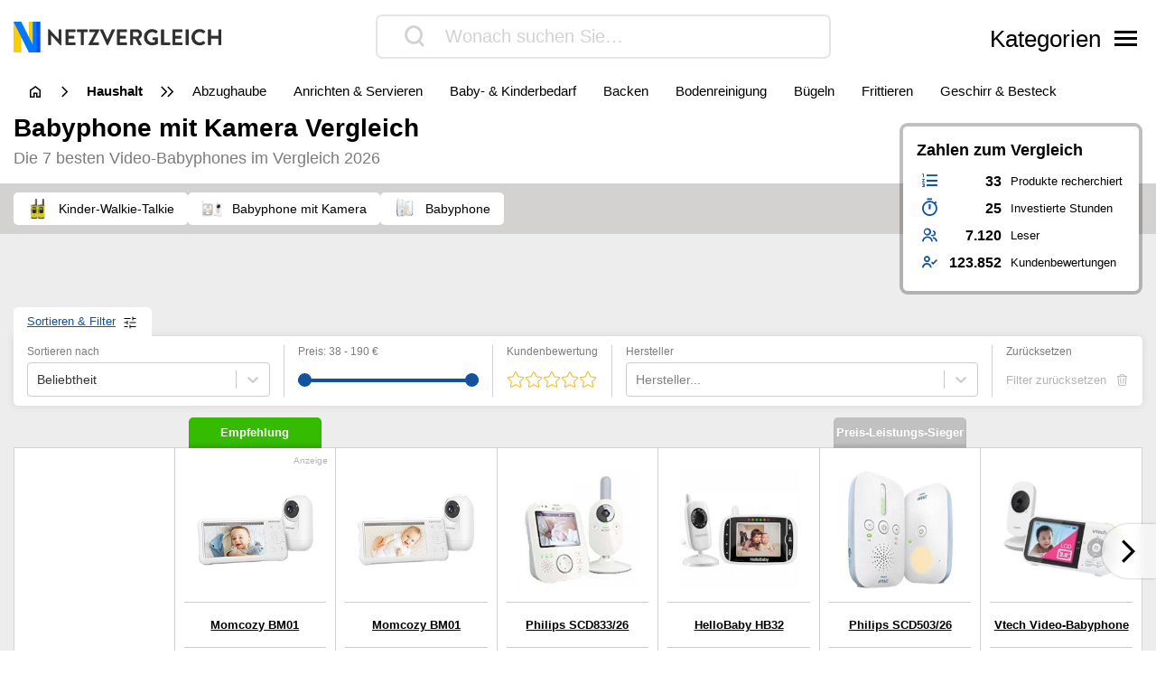

--- FILE ---
content_type: text/html; charset=UTF-8
request_url: https://www.netzvergleiche.de/babyphone-mit-kamera/
body_size: 49974
content:
<!DOCTYPE html>
<html lang="de-DE">

<head>

		<meta charset="UTF-8">
	<meta http-equiv="X-UA-Compatible" content="IE=edge">
	<meta name="viewport" content="width=device-width, initial-scale=1, maximum-scale=1">
	<title>▷ Babyphone mit Kamera Test & Vergleich 2026 | Netzvergleich</title>	
	<meta name="id" content="008_003_006">
		<meta name="edate" content="2026-01-30 04:55:31"><link rel='dns-prefetch' href='//cdnjs.cloudflare.com' />
<script type="text/javascript">
window._wpemojiSettings = {"baseUrl":"https:\/\/s.w.org\/images\/core\/emoji\/14.0.0\/72x72\/","ext":".png","svgUrl":false,"svgExt":".svg","source":{"concatemoji":"https:\/\/www.netzvergleiche.de\/wp\/wp-includes\/js\/wp-emoji-release.min.js?ver=6.1.1"}};
/*! This file is auto-generated */
!function(e,a,t){var n,r,o,i=a.createElement("canvas"),p=i.getContext&&i.getContext("2d");function s(e,t){var a=String.fromCharCode,e=(p.clearRect(0,0,i.width,i.height),p.fillText(a.apply(this,e),0,0),i.toDataURL());return p.clearRect(0,0,i.width,i.height),p.fillText(a.apply(this,t),0,0),e===i.toDataURL()}function c(e){var t=a.createElement("script");t.src=e,t.defer=t.type="text/javascript",a.getElementsByTagName("head")[0].appendChild(t)}for(o=Array("flag","emoji"),t.supports={everything:!0,everythingExceptFlag:!0},r=0;r<o.length;r++)t.supports[o[r]]=function(e){if(p&&p.fillText)switch(p.textBaseline="top",p.font="600 32px Arial",e){case"flag":return s([127987,65039,8205,9895,65039],[127987,65039,8203,9895,65039])?!1:!s([55356,56826,55356,56819],[55356,56826,8203,55356,56819])&&!s([55356,57332,56128,56423,56128,56418,56128,56421,56128,56430,56128,56423,56128,56447],[55356,57332,8203,56128,56423,8203,56128,56418,8203,56128,56421,8203,56128,56430,8203,56128,56423,8203,56128,56447]);case"emoji":return!s([129777,127995,8205,129778,127999],[129777,127995,8203,129778,127999])}return!1}(o[r]),t.supports.everything=t.supports.everything&&t.supports[o[r]],"flag"!==o[r]&&(t.supports.everythingExceptFlag=t.supports.everythingExceptFlag&&t.supports[o[r]]);t.supports.everythingExceptFlag=t.supports.everythingExceptFlag&&!t.supports.flag,t.DOMReady=!1,t.readyCallback=function(){t.DOMReady=!0},t.supports.everything||(n=function(){t.readyCallback()},a.addEventListener?(a.addEventListener("DOMContentLoaded",n,!1),e.addEventListener("load",n,!1)):(e.attachEvent("onload",n),a.attachEvent("onreadystatechange",function(){"complete"===a.readyState&&t.readyCallback()})),(e=t.source||{}).concatemoji?c(e.concatemoji):e.wpemoji&&e.twemoji&&(c(e.twemoji),c(e.wpemoji)))}(window,document,window._wpemojiSettings);
</script>
<style type="text/css">
img.wp-smiley,
img.emoji {
	display: inline !important;
	border: none !important;
	box-shadow: none !important;
	height: 1em !important;
	width: 1em !important;
	margin: 0 0.07em !important;
	vertical-align: -0.1em !important;
	background: none !important;
	padding: 0 !important;
}
</style>
	<link rel='stylesheet' id='wp-block-library-css' href='https://www.netzvergleiche.de/wp/wp-includes/css/dist/block-library/style.min.css?ver=6.1.1' type='text/css' media='all' />
<link rel='stylesheet' id='classic-theme-styles-css' href='https://www.netzvergleiche.de/wp/wp-includes/css/classic-themes.min.css?ver=1' type='text/css' media='all' />
<style id='global-styles-inline-css' type='text/css'>
body{--wp--preset--color--black: #000000;--wp--preset--color--cyan-bluish-gray: #abb8c3;--wp--preset--color--white: #ffffff;--wp--preset--color--pale-pink: #f78da7;--wp--preset--color--vivid-red: #cf2e2e;--wp--preset--color--luminous-vivid-orange: #ff6900;--wp--preset--color--luminous-vivid-amber: #fcb900;--wp--preset--color--light-green-cyan: #7bdcb5;--wp--preset--color--vivid-green-cyan: #00d084;--wp--preset--color--pale-cyan-blue: #8ed1fc;--wp--preset--color--vivid-cyan-blue: #0693e3;--wp--preset--color--vivid-purple: #9b51e0;--wp--preset--gradient--vivid-cyan-blue-to-vivid-purple: linear-gradient(135deg,rgba(6,147,227,1) 0%,rgb(155,81,224) 100%);--wp--preset--gradient--light-green-cyan-to-vivid-green-cyan: linear-gradient(135deg,rgb(122,220,180) 0%,rgb(0,208,130) 100%);--wp--preset--gradient--luminous-vivid-amber-to-luminous-vivid-orange: linear-gradient(135deg,rgba(252,185,0,1) 0%,rgba(255,105,0,1) 100%);--wp--preset--gradient--luminous-vivid-orange-to-vivid-red: linear-gradient(135deg,rgba(255,105,0,1) 0%,rgb(207,46,46) 100%);--wp--preset--gradient--very-light-gray-to-cyan-bluish-gray: linear-gradient(135deg,rgb(238,238,238) 0%,rgb(169,184,195) 100%);--wp--preset--gradient--cool-to-warm-spectrum: linear-gradient(135deg,rgb(74,234,220) 0%,rgb(151,120,209) 20%,rgb(207,42,186) 40%,rgb(238,44,130) 60%,rgb(251,105,98) 80%,rgb(254,248,76) 100%);--wp--preset--gradient--blush-light-purple: linear-gradient(135deg,rgb(255,206,236) 0%,rgb(152,150,240) 100%);--wp--preset--gradient--blush-bordeaux: linear-gradient(135deg,rgb(254,205,165) 0%,rgb(254,45,45) 50%,rgb(107,0,62) 100%);--wp--preset--gradient--luminous-dusk: linear-gradient(135deg,rgb(255,203,112) 0%,rgb(199,81,192) 50%,rgb(65,88,208) 100%);--wp--preset--gradient--pale-ocean: linear-gradient(135deg,rgb(255,245,203) 0%,rgb(182,227,212) 50%,rgb(51,167,181) 100%);--wp--preset--gradient--electric-grass: linear-gradient(135deg,rgb(202,248,128) 0%,rgb(113,206,126) 100%);--wp--preset--gradient--midnight: linear-gradient(135deg,rgb(2,3,129) 0%,rgb(40,116,252) 100%);--wp--preset--duotone--dark-grayscale: url('#wp-duotone-dark-grayscale');--wp--preset--duotone--grayscale: url('#wp-duotone-grayscale');--wp--preset--duotone--purple-yellow: url('#wp-duotone-purple-yellow');--wp--preset--duotone--blue-red: url('#wp-duotone-blue-red');--wp--preset--duotone--midnight: url('#wp-duotone-midnight');--wp--preset--duotone--magenta-yellow: url('#wp-duotone-magenta-yellow');--wp--preset--duotone--purple-green: url('#wp-duotone-purple-green');--wp--preset--duotone--blue-orange: url('#wp-duotone-blue-orange');--wp--preset--font-size--small: 13px;--wp--preset--font-size--medium: 20px;--wp--preset--font-size--large: 36px;--wp--preset--font-size--x-large: 42px;--wp--preset--spacing--20: 0.44rem;--wp--preset--spacing--30: 0.67rem;--wp--preset--spacing--40: 1rem;--wp--preset--spacing--50: 1.5rem;--wp--preset--spacing--60: 2.25rem;--wp--preset--spacing--70: 3.38rem;--wp--preset--spacing--80: 5.06rem;}:where(.is-layout-flex){gap: 0.5em;}body .is-layout-flow > .alignleft{float: left;margin-inline-start: 0;margin-inline-end: 2em;}body .is-layout-flow > .alignright{float: right;margin-inline-start: 2em;margin-inline-end: 0;}body .is-layout-flow > .aligncenter{margin-left: auto !important;margin-right: auto !important;}body .is-layout-constrained > .alignleft{float: left;margin-inline-start: 0;margin-inline-end: 2em;}body .is-layout-constrained > .alignright{float: right;margin-inline-start: 2em;margin-inline-end: 0;}body .is-layout-constrained > .aligncenter{margin-left: auto !important;margin-right: auto !important;}body .is-layout-constrained > :where(:not(.alignleft):not(.alignright):not(.alignfull)){max-width: var(--wp--style--global--content-size);margin-left: auto !important;margin-right: auto !important;}body .is-layout-constrained > .alignwide{max-width: var(--wp--style--global--wide-size);}body .is-layout-flex{display: flex;}body .is-layout-flex{flex-wrap: wrap;align-items: center;}body .is-layout-flex > *{margin: 0;}:where(.wp-block-columns.is-layout-flex){gap: 2em;}.has-black-color{color: var(--wp--preset--color--black) !important;}.has-cyan-bluish-gray-color{color: var(--wp--preset--color--cyan-bluish-gray) !important;}.has-white-color{color: var(--wp--preset--color--white) !important;}.has-pale-pink-color{color: var(--wp--preset--color--pale-pink) !important;}.has-vivid-red-color{color: var(--wp--preset--color--vivid-red) !important;}.has-luminous-vivid-orange-color{color: var(--wp--preset--color--luminous-vivid-orange) !important;}.has-luminous-vivid-amber-color{color: var(--wp--preset--color--luminous-vivid-amber) !important;}.has-light-green-cyan-color{color: var(--wp--preset--color--light-green-cyan) !important;}.has-vivid-green-cyan-color{color: var(--wp--preset--color--vivid-green-cyan) !important;}.has-pale-cyan-blue-color{color: var(--wp--preset--color--pale-cyan-blue) !important;}.has-vivid-cyan-blue-color{color: var(--wp--preset--color--vivid-cyan-blue) !important;}.has-vivid-purple-color{color: var(--wp--preset--color--vivid-purple) !important;}.has-black-background-color{background-color: var(--wp--preset--color--black) !important;}.has-cyan-bluish-gray-background-color{background-color: var(--wp--preset--color--cyan-bluish-gray) !important;}.has-white-background-color{background-color: var(--wp--preset--color--white) !important;}.has-pale-pink-background-color{background-color: var(--wp--preset--color--pale-pink) !important;}.has-vivid-red-background-color{background-color: var(--wp--preset--color--vivid-red) !important;}.has-luminous-vivid-orange-background-color{background-color: var(--wp--preset--color--luminous-vivid-orange) !important;}.has-luminous-vivid-amber-background-color{background-color: var(--wp--preset--color--luminous-vivid-amber) !important;}.has-light-green-cyan-background-color{background-color: var(--wp--preset--color--light-green-cyan) !important;}.has-vivid-green-cyan-background-color{background-color: var(--wp--preset--color--vivid-green-cyan) !important;}.has-pale-cyan-blue-background-color{background-color: var(--wp--preset--color--pale-cyan-blue) !important;}.has-vivid-cyan-blue-background-color{background-color: var(--wp--preset--color--vivid-cyan-blue) !important;}.has-vivid-purple-background-color{background-color: var(--wp--preset--color--vivid-purple) !important;}.has-black-border-color{border-color: var(--wp--preset--color--black) !important;}.has-cyan-bluish-gray-border-color{border-color: var(--wp--preset--color--cyan-bluish-gray) !important;}.has-white-border-color{border-color: var(--wp--preset--color--white) !important;}.has-pale-pink-border-color{border-color: var(--wp--preset--color--pale-pink) !important;}.has-vivid-red-border-color{border-color: var(--wp--preset--color--vivid-red) !important;}.has-luminous-vivid-orange-border-color{border-color: var(--wp--preset--color--luminous-vivid-orange) !important;}.has-luminous-vivid-amber-border-color{border-color: var(--wp--preset--color--luminous-vivid-amber) !important;}.has-light-green-cyan-border-color{border-color: var(--wp--preset--color--light-green-cyan) !important;}.has-vivid-green-cyan-border-color{border-color: var(--wp--preset--color--vivid-green-cyan) !important;}.has-pale-cyan-blue-border-color{border-color: var(--wp--preset--color--pale-cyan-blue) !important;}.has-vivid-cyan-blue-border-color{border-color: var(--wp--preset--color--vivid-cyan-blue) !important;}.has-vivid-purple-border-color{border-color: var(--wp--preset--color--vivid-purple) !important;}.has-vivid-cyan-blue-to-vivid-purple-gradient-background{background: var(--wp--preset--gradient--vivid-cyan-blue-to-vivid-purple) !important;}.has-light-green-cyan-to-vivid-green-cyan-gradient-background{background: var(--wp--preset--gradient--light-green-cyan-to-vivid-green-cyan) !important;}.has-luminous-vivid-amber-to-luminous-vivid-orange-gradient-background{background: var(--wp--preset--gradient--luminous-vivid-amber-to-luminous-vivid-orange) !important;}.has-luminous-vivid-orange-to-vivid-red-gradient-background{background: var(--wp--preset--gradient--luminous-vivid-orange-to-vivid-red) !important;}.has-very-light-gray-to-cyan-bluish-gray-gradient-background{background: var(--wp--preset--gradient--very-light-gray-to-cyan-bluish-gray) !important;}.has-cool-to-warm-spectrum-gradient-background{background: var(--wp--preset--gradient--cool-to-warm-spectrum) !important;}.has-blush-light-purple-gradient-background{background: var(--wp--preset--gradient--blush-light-purple) !important;}.has-blush-bordeaux-gradient-background{background: var(--wp--preset--gradient--blush-bordeaux) !important;}.has-luminous-dusk-gradient-background{background: var(--wp--preset--gradient--luminous-dusk) !important;}.has-pale-ocean-gradient-background{background: var(--wp--preset--gradient--pale-ocean) !important;}.has-electric-grass-gradient-background{background: var(--wp--preset--gradient--electric-grass) !important;}.has-midnight-gradient-background{background: var(--wp--preset--gradient--midnight) !important;}.has-small-font-size{font-size: var(--wp--preset--font-size--small) !important;}.has-medium-font-size{font-size: var(--wp--preset--font-size--medium) !important;}.has-large-font-size{font-size: var(--wp--preset--font-size--large) !important;}.has-x-large-font-size{font-size: var(--wp--preset--font-size--x-large) !important;}
.wp-block-navigation a:where(:not(.wp-element-button)){color: inherit;}
:where(.wp-block-columns.is-layout-flex){gap: 2em;}
.wp-block-pullquote{font-size: 1.5em;line-height: 1.6;}
</style>
<link rel='stylesheet' id='style-css' href='https://www.netzvergleiche.de/wp-content/themes/finalcheck/assets/build/style.min.css?ver=1769594616' type='text/css' media='all' />
<script type='text/javascript' src='https://www.netzvergleiche.de/wp/wp-includes/js/jquery/jquery.min.js?ver=3.6.1' id='jquery-core-js'></script>
<script type='text/javascript' src='https://www.netzvergleiche.de/wp/wp-includes/js/jquery/jquery-migrate.min.js?ver=3.3.2' id='jquery-migrate-js'></script>
<script type='text/javascript' src='https://cdnjs.cloudflare.com/ajax/libs/mobile-detect/1.4.3/mobile-detect.min.js?ver=6.1.1' id='mobileDetect-js'></script>
<script type='text/javascript' src='https://www.netzvergleiche.de/wp-content/themes/finalcheck/assets/build/init.min.js?ver=1769594616' id='init-js'></script>
<link rel="https://api.w.org/" href="https://www.netzvergleiche.de/wp-json/" /><link rel="alternate" type="application/json" href="https://www.netzvergleiche.de/wp-json/wp/v2/posts/17079" /><link rel="EditURI" type="application/rsd+xml" title="RSD" href="https://www.netzvergleiche.de/wp/xmlrpc.php?rsd" />
<link rel="wlwmanifest" type="application/wlwmanifest+xml" href="https://www.netzvergleiche.de/wp/wp-includes/wlwmanifest.xml" />
<meta name="generator" content="WordPress 6.1.1" />
<link rel='shortlink' href='https://www.netzvergleiche.de/?p=17079' />
<link rel="alternate" type="application/json+oembed" href="https://www.netzvergleiche.de/wp-json/oembed/1.0/embed?url=https%3A%2F%2Fwww.netzvergleiche.de%2Fbabyphone-mit-kamera%2F" />
<link rel="alternate" type="text/xml+oembed" href="https://www.netzvergleiche.de/wp-json/oembed/1.0/embed?url=https%3A%2F%2Fwww.netzvergleiche.de%2Fbabyphone-mit-kamera%2F&#038;format=xml" />
  <script type="application/ld+json">
    {
    "@context": "http://schema.org",
    "@graph": [
        {
            "@type": "Organization",
            "@id": "https://www.netzvergleiche.de/#organization",
            "name": "Netzvergleich",
            "url": "https://www.netzvergleiche.de/",
            "logo": {
                "@type": "ImageObject",
                "@id": "https://www.netzvergleiche.de/#logo",
                "inLanguage": "de-DE",
                "url": "https://www.netzvergleiche.de/wp-content/uploads/Netzvergleich_Logo.png",
                "contentUrl": "https://www.netzvergleiche.de/wp-content/uploads/Netzvergleich_Logo.png",
                "width": 814,
                "height": 120,
                "caption": "Netzvergleiche"
            },
            "image": {
                "@id": "https://www.netzvergleiche.de/#logo"
            }
        },
        {
            "@type": "WebSite",
            "@id": "https://www.netzvergleiche.de/#website",
            "publisher": {
                "@id": "https://www.netzvergleiche.de/#organization"
            },
            "name": "Netzvergleich",
            "url": "https://www.netzvergleiche.de/",
            "description": "Finden Sie immer die besten Produkte, unseren 🥇 Vergleichssieger, ⭐ Bestseller und unsere ✅ aktuellen Angebote!",
            "inLanguage": "de-DE"
        },
        {
            "@type": "ImageObject",
            "@id": "https://www.netzvergleiche.de/babyphone-mit-kamera/#primaryimage",
            "inLanguage": "de-DE",
            "url": "https://www.netzvergleiche.de/wp-content/uploads/008_003_006-3.jpg",
            "contentUrl": "https://www.netzvergleiche.de/wp-content/uploads/008_003_006-3.jpg",
            "width": 218,
            "height": 218
        },
        {
            "@type": "WebPage",
            "@id": "https://www.netzvergleiche.de/babyphone-mit-kamera/#webpage",
            "name": "▷ Babyphone mit Kamera Test & Vergleich 2026 | Netzvergleich",
            "url": "https://www.netzvergleiche.de/babyphone-mit-kamera/",
            "datePublished": "2020-11-23T01:20:56+01:00",
            "dateModified": "2026-01-30T04:55:31+01:00",
            "description": "Babyphone mit Kamera im Vergleich. Finden Sie immer die besten Produkte, unseren 🥇 Vergleichssieger, ⭐ Bestseller und unsere ✅ aktuellen Angebote!",
            "inLanguage": "de-DE",
            "breadcrumb": {
                "@id": "https://www.netzvergleiche.de/babyphone-mit-kamera/#breadcrumb"
            },
            "isPartOf": {
                "@id": "https://www.netzvergleiche.de/#website"
            },
            "primaryImageOfPage": {
                "@id": "https://www.netzvergleiche.de/babyphone-mit-kamera/#primaryimage"
            }
        },
        {
            "@type": "BreadcrumbList",
            "@id": "https://www.netzvergleiche.de/babyphone-mit-kamera/#breadcrumb",
            "itemListElement": [
                {
                    "@type": "ListItem",
                    "position": 1,
                    "name": "Netzvergleich",
                    "item": "https://www.netzvergleiche.de/"
                },
                {
                    "@type": "ListItem",
                    "position": 2,
                    "name": "Haushalt",
                    "item": "https://www.netzvergleiche.de/haushalt/"
                },
                {
                    "@type": "ListItem",
                    "position": 3,
                    "name": "Baby- &amp; Kinderbedarf",
                    "item": "https://www.netzvergleiche.de/haushalt/baby-kinderbedarf/"
                },
                {
                    "@type": "ListItem",
                    "position": 4,
                    "name": "Babyphone mit Kamera",
                    "item": "https://www.netzvergleiche.de/babyphone-mit-kamera/"
                }
            ]
        },
        {
            "@type": "Article",
            "@id": "https://www.netzvergleiche.de/babyphone-mit-kamera/#article",
            "headline": "▷ Babyphone mit Kamera Test & Vergleich 2026 | Netzvergleich",
            "datePublished": "2020-11-23T01:20:56+01:00",
            "dateModified": "2026-01-30T04:55:31+01:00",
            "wordCount": 4451,
            "thumbnailUrl": "https://www.netzvergleiche.de/wp-content/uploads/008_003_006-3.jpg",
            "keywords": [
                "Babyphone",
                "Babyphone mit Kamera",
                "Kinder-Walkie-Talkie"
            ],
            "articleSection": [
                "Baby- &amp; Kinderbedarf"
            ],
            "inLanguage": "de-DE",
            "publisher": {
                "@id": "https://www.netzvergleiche.de/#organization"
            },
            "mainEntityOfPage": {
                "@id": "https://www.netzvergleiche.de/babyphone-mit-kamera/#webpage"
            },
            "isPartOf": {
                "@id": "https://www.netzvergleiche.de/babyphone-mit-kamera/#webpage"
            },
            "image": {
                "@id": "https://www.netzvergleiche.de/babyphone-mit-kamera/#primaryimage"
            }
        },
        {
            "@type": "FAQPage",
            "@id": "https://www.netzvergleiche.de/babyphone-mit-kamera/#faqpage",
            "mainEntity": [
                {
                    "@type": "Question",
                    "name": "Wie funktioniert ein Babyphone?",
                    "answerCount": 1,
                    "acceptedAnswer": {
                        "@type": "Answer",
                        "text": "Unabhängig von der konkreten Beschaffenheit besteht ein Babyphone immer aus einem Sender, der Babyeinheit, und der Elterneinheit (mit oder ohne Display). Dabei kann es sich um ein integriertes Display oder ein Smartphone beziehungsweise ein anderes mobiles Endgerät handeln – je nachdem, auf welches Babyphone Eltern vertrauen."
                    }
                },
                {
                    "@type": "Question",
                    "name": "Ist ein Babyphone wirklich notwendig?",
                    "answerCount": 1,
                    "acceptedAnswer": {
                        "@type": "Answer",
                        "text": "Im Alltag ergeben sich viele Gelegenheiten, die eine Überwachung des Babyschlafes erfordern. Ist während des Mittagsschlafes beispielsweise Hausarbeit zu erledigen, können Eltern auch in einer anderen Etage immer nah bei ihrem Nachwuchs sein. Das gilt auch, wenn Eltern abends Besuch haben und es etwas lauter wird. Das Babyphone mit Kamera zeigt zu jeder Zeit, ob der Nachwuchs schläft. Durch die hohe Reichweite moderner Geräte (bis zu 300 Meter) lassen sich selbst größere Distanzen flexibel überbrücken. Sogar bei einem kurzen Besuch der Nachbarn ist der Nachwuchs unter ständiger Kontrolle."
                    }
                },
                {
                    "@type": "Question",
                    "name": "Für wen eignet sich ein Babyphone mit Kamera?",
                    "answerCount": 1,
                    "acceptedAnswer": {
                        "@type": "Answer",
                        "text": "Ein Babyphone mit Kamera eignet sich für alle Eltern, die mehr als nur akustische Signale aus dem Kinderzimmer hören wollen. Ohne ein Bild ist nicht immer einzuschätzen, ob ein Einschreiten wirklich erforderlich ist. Viele Säuglinge und Kleinkinder sind im Schlaf unruhig, ohne dabei aufzuwachen. Wer nur ein lautes Geräusch ohne Bild hört, eilt womöglich sofort zum Nachwuchs. Wer aber sieht, dass sich das Kind nur gedreht hat und dann ruhig weiterschläft, muss nicht unmittelbar eingreifen – es sei denn, die Bauchlage ist beim Schlafen noch nicht erwünscht, was in den ersten Lebensmonaten der Fall ist."
                    }
                },
                {
                    "@type": "Question",
                    "name": "Der Funktionsumfang: Was soll das Babyphone mit Kamera können?",
                    "answerCount": 1,
                    "acceptedAnswer": {
                        "@type": "Answer",
                        "text": "Nachtsicht und Gegensprechfunktion lassen sich mittlerweile als Standard voraussetzen. Abspielbare Melodien zum Einschlafen oder zur Beruhigung können für Eltern einen echten Mehrwert darstellen. Manche Babyphones können auch einen Sternenhimmel an die Decke projizieren. Da Säuglinge und Kleinkinder generell bei einer kühlen Raumtemperatur von etwa 18 Grad schlafen sollen, ist ein integrierter Temperatursensor mehr als nur eine nette Spielerei. Eine nutzbare Zoom-Funktion ist hilfreich, um einen ganz genauen Blick auf den Nachwuchs zu werfen. So lässt sich zum Beispiel die Frage beantworten, ob der Schnuller noch im Mund ist."
                    }
                },
                {
                    "@type": "Question",
                    "name": "Bildschirmgröße prüfen: Alles im Blick?",
                    "answerCount": 1,
                    "acceptedAnswer": {
                        "@type": "Answer",
                        "text": "Ein kleines, aber durchaus wichtiges Detail stellt die Bildschirmgröße dar. Eltern sollten sich vergewissern, dass diese ausreicht, um sich gegebenenfalls aus einer größeren Entfernung mit einem Blick ein Bild von der Situation machen zu können. Dabei spielt es natürlich eine Rolle, wo das Elternteil später aufgestellt werden soll. Das sollten Eltern bei der Auswahl der Bildschirmgröße bereits berücksichtigen. Generell weisen die meisten Babyphones Bildschirmgrößen zwischen 2 und 3,5 Zoll ein. Wer mit WLAN-Übertragung ein eigenes Endgerät einbindet, kann einen wesentlich größeren Bildschirm nutzen."
                    }
                }
            ]
        },
        {
            "@type": "ProductCollection",
            "@id": "https://www.netzvergleiche.de/babyphone-mit-kamera/#productcollection",
            "mainEntity": [
                {
                    "@type": "Product",
                    "name": "Momcozy BM01",
                    "sku": "B0FF93J8NL",
                    "gtin": "0840506402010",
                    "category": "Netzvergleich > Haushalt > Baby- &amp; Kinderbedarf > Babyphone mit Kamera",
                    "brand": null,
                    "description": "Mit Nachtsichtfunktion",
                    "image": "https://www.netzvergleiche.de/wp-content/images/products/B0FF93J8NL.jpg",
                    "offers": {
                        "@type": "AggregateOffer",
                        "offerCount": 2,
                        "priceCurrency": "EUR",
                        "lowPrice": "159.99",
                        "highPrice": "159.99",
                        "offers": [
                            {
                                "@type": "Offer",
                                "name": "Momcozy BM01",
                                "availability": "https://schema.org/InStock",
                                "itemCondition": "https://schema.org/NewCondition",
                                "gtin": "0840506402010",
                                "sku": "B0FF93J8NL",
                                "price": "159.99",
                                "priceCurrency": "EUR",
                                "seller": {
                                    "@type": "Organization",
                                    "name": "Amazon"
                                },
                                "offeredBy": {
                                    "@type": "Organization",
                                    "name": "Amazon"
                                }
                            }
                        ]
                    },
                    "review": {
                        "@type": "Review",
                        "reviewRating": {
                            "@type": "Rating",
                            "ratingValue": 1.6,
                            "bestRating": 1,
                            "worstRating": 6
                        }
                    },
                    "aggregateRating": {
                        "@type": "AggregateRating",
                        "ratingValue": "4.5",
                        "reviewCount": "1122",
                        "bestRating": 5,
                        "worstRating": 1
                    }
                },
                {
                    "@type": "Product",
                    "name": "Momcozy BM01",
                    "sku": "B0DLGGV94B",
                    "gtin": "0840506402256",
                    "category": "Netzvergleich > Haushalt > Baby- &amp; Kinderbedarf > Babyphone mit Kamera",
                    "brand": "Momcozy",
                    "description": "Durch Nachtsichtfunktion auch bei Nacht zuverlässig",
                    "image": "https://www.netzvergleiche.de/wp-content/images/products/B0DLGGV94B.jpg",
                    "offers": {
                        "@type": "AggregateOffer",
                        "offerCount": 2,
                        "priceCurrency": "EUR",
                        "lowPrice": "149.99",
                        "highPrice": "159.99",
                        "offers": [
                            {
                                "@type": "Offer",
                                "name": "Momcozy BM01",
                                "availability": "https://schema.org/InStock",
                                "itemCondition": "https://schema.org/NewCondition",
                                "gtin": "0840506402256",
                                "sku": "B0DLGGV94B",
                                "price": "159.99",
                                "priceCurrency": "EUR",
                                "seller": {
                                    "@type": "Organization",
                                    "name": "Amazon"
                                },
                                "offeredBy": {
                                    "@type": "Organization",
                                    "name": "Amazon"
                                }
                            },
                            {
                                "@type": "Offer",
                                "name": "Momcozy BM01",
                                "availability": "https://schema.org/InStock",
                                "itemCondition": "https://schema.org/NewCondition",
                                "gtin": "0840506402256",
                                "sku": "B0DLGGV94B",
                                "price": "149.99",
                                "priceCurrency": "EUR",
                                "seller": {
                                    "@type": "Organization",
                                    "name": "eBay"
                                },
                                "offeredBy": {
                                    "@type": "Organization",
                                    "name": "eBay"
                                }
                            }
                        ]
                    },
                    "review": {
                        "@type": "Review",
                        "reviewRating": {
                            "@type": "Rating",
                            "ratingValue": 1.5,
                            "bestRating": 1,
                            "worstRating": 6
                        }
                    },
                    "aggregateRating": {
                        "@type": "AggregateRating",
                        "ratingValue": "4.0",
                        "reviewCount": "219",
                        "bestRating": 5,
                        "worstRating": 1
                    }
                },
                {
                    "@type": "Product",
                    "name": "Philips SCD833/26",
                    "sku": "B07KS8MP5Y",
                    "gtin": "8710103896760",
                    "category": "Netzvergleich > Haushalt > Baby- &amp; Kinderbedarf > Babyphone mit Kamera",
                    "brand": "Philips",
                    "description": "Mit Geräuschpegelanzeige, Durch Nachtsichtfunktion auch bei Nacht zuverlässig",
                    "image": "https://www.netzvergleiche.de/wp-content/images/products/B07KS8MP5Y.jpg",
                    "offers": {
                        "@type": "AggregateOffer",
                        "offerCount": 5,
                        "priceCurrency": "EUR",
                        "lowPrice": "101.45",
                        "highPrice": "158.99",
                        "offers": [
                            {
                                "@type": "Offer",
                                "name": "Philips SCD833/26",
                                "availability": "https://schema.org/InStock",
                                "itemCondition": "https://schema.org/NewCondition",
                                "gtin": "8710103896760",
                                "sku": "B07KS8MP5Y",
                                "price": "158.99",
                                "priceCurrency": "EUR",
                                "seller": {
                                    "@type": "Organization",
                                    "name": "amazon"
                                },
                                "offeredBy": {
                                    "@type": "Organization",
                                    "name": "amazon"
                                }
                            },
                            {
                                "@type": "Offer",
                                "name": "Philips SCD833/26",
                                "availability": "https://schema.org/InStock",
                                "itemCondition": "https://schema.org/NewCondition",
                                "gtin": "8710103896760",
                                "sku": "B07KS8MP5Y",
                                "price": "110.00",
                                "priceCurrency": "EUR",
                                "seller": {
                                    "@type": "Organization",
                                    "name": "eBay"
                                },
                                "offeredBy": {
                                    "@type": "Organization",
                                    "name": "eBay"
                                }
                            }
                        ]
                    },
                    "review": {
                        "@type": "Review",
                        "reviewRating": {
                            "@type": "Rating",
                            "ratingValue": 1.4,
                            "bestRating": 1,
                            "worstRating": 6
                        }
                    },
                    "aggregateRating": {
                        "@type": "AggregateRating",
                        "ratingValue": "3.9",
                        "reviewCount": "5003",
                        "bestRating": 5,
                        "worstRating": 1
                    }
                },
                {
                    "@type": "Product",
                    "name": "HelloBaby HB32",
                    "sku": "B01MYYTFVI",
                    "gtin": "0610600150847",
                    "category": "Netzvergleich > Haushalt > Baby- &amp; Kinderbedarf > Babyphone mit Kamera",
                    "brand": "HelloBaby",
                    "description": "Dank Nachtsichtfunktion auch im Dunkeln verlässlich, Verfügt über einen Sensor zum Messen der Raumtemperatur",
                    "image": "https://www.netzvergleiche.de/wp-content/images/products/B01MYYTFVI.jpg",
                    "offers": {
                        "@type": "AggregateOffer",
                        "offerCount": 4,
                        "priceCurrency": "EUR",
                        "lowPrice": "36.23",
                        "highPrice": "78.74",
                        "offers": [
                            {
                                "@type": "Offer",
                                "name": "HelloBaby HB32",
                                "availability": "https://schema.org/InStock",
                                "itemCondition": "https://schema.org/NewCondition",
                                "gtin": "0610600150847",
                                "sku": "B01MYYTFVI",
                                "price": "62.99",
                                "priceCurrency": "EUR",
                                "seller": {
                                    "@type": "Organization",
                                    "name": "amazon"
                                },
                                "offeredBy": {
                                    "@type": "Organization",
                                    "name": "amazon"
                                }
                            },
                            {
                                "@type": "Offer",
                                "name": "HelloBaby HB32",
                                "availability": "https://schema.org/InStock",
                                "itemCondition": "https://schema.org/NewCondition",
                                "gtin": "0610600150847",
                                "sku": "B01MYYTFVI",
                                "price": "78.74",
                                "priceCurrency": "EUR",
                                "seller": {
                                    "@type": "Organization",
                                    "name": "eBay"
                                },
                                "offeredBy": {
                                    "@type": "Organization",
                                    "name": "eBay"
                                }
                            }
                        ]
                    },
                    "review": {
                        "@type": "Review",
                        "reviewRating": {
                            "@type": "Rating",
                            "ratingValue": 1.4,
                            "bestRating": 1,
                            "worstRating": 6
                        }
                    },
                    "aggregateRating": {
                        "@type": "AggregateRating",
                        "ratingValue": "4.2",
                        "reviewCount": "8956",
                        "bestRating": 5,
                        "worstRating": 1
                    }
                },
                {
                    "@type": "Product",
                    "name": "Philips SCD503/26",
                    "sku": "B07FMM2W12",
                    "gtin": "8710103877073",
                    "category": "Netzvergleich > Haushalt > Baby- &amp; Kinderbedarf > Babyphone mit Kamera",
                    "brand": "Philips",
                    "description": "Zeigt die Raumtemperatur an, Geräuschpegel wird angezeigt",
                    "image": "https://www.netzvergleiche.de/wp-content/images/products/B07FMM2W12.jpg",
                    "offers": {
                        "@type": "AggregateOffer",
                        "offerCount": 6,
                        "priceCurrency": "EUR",
                        "lowPrice": "38.36",
                        "highPrice": "65.57",
                        "offers": [
                            {
                                "@type": "Offer",
                                "name": "Philips SCD503/26",
                                "availability": "https://schema.org/InStock",
                                "itemCondition": "https://schema.org/NewCondition",
                                "gtin": "8710103877073",
                                "sku": "B07FMM2W12",
                                "price": "38.36",
                                "priceCurrency": "EUR",
                                "seller": {
                                    "@type": "Organization",
                                    "name": "amazon"
                                },
                                "offeredBy": {
                                    "@type": "Organization",
                                    "name": "amazon"
                                }
                            },
                            {
                                "@type": "Offer",
                                "name": "Philips SCD503/26",
                                "availability": "https://schema.org/InStock",
                                "itemCondition": "https://schema.org/NewCondition",
                                "gtin": "8710103877073",
                                "sku": "B07FMM2W12",
                                "price": "65.57",
                                "priceCurrency": "EUR",
                                "seller": {
                                    "@type": "Organization",
                                    "name": "proshop.de"
                                },
                                "offeredBy": {
                                    "@type": "Organization",
                                    "name": "proshop.de"
                                }
                            },
                            {
                                "@type": "Offer",
                                "name": "Philips SCD503/26",
                                "availability": "https://schema.org/InStock",
                                "itemCondition": "https://schema.org/NewCondition",
                                "gtin": "8710103877073",
                                "sku": "B07FMM2W12",
                                "price": "51.49",
                                "priceCurrency": "EUR",
                                "seller": {
                                    "@type": "Organization",
                                    "name": "galaxus"
                                },
                                "offeredBy": {
                                    "@type": "Organization",
                                    "name": "galaxus"
                                }
                            },
                            {
                                "@type": "Offer",
                                "name": "Philips SCD503/26",
                                "availability": "https://schema.org/InStock",
                                "itemCondition": "https://schema.org/NewCondition",
                                "gtin": "8710103877073",
                                "sku": "B07FMM2W12",
                                "price": "59.99",
                                "priceCurrency": "EUR",
                                "seller": {
                                    "@type": "Organization",
                                    "name": "Mediamarkt.de"
                                },
                                "offeredBy": {
                                    "@type": "Organization",
                                    "name": "Mediamarkt.de"
                                }
                            },
                            {
                                "@type": "Offer",
                                "name": "Philips SCD503/26",
                                "availability": "https://schema.org/InStock",
                                "itemCondition": "https://schema.org/NewCondition",
                                "gtin": "8710103877073",
                                "sku": "B07FMM2W12",
                                "price": "59.99",
                                "priceCurrency": "EUR",
                                "seller": {
                                    "@type": "Organization",
                                    "name": "Saturn.de"
                                },
                                "offeredBy": {
                                    "@type": "Organization",
                                    "name": "Saturn.de"
                                }
                            },
                            {
                                "@type": "Offer",
                                "name": "Philips SCD503/26",
                                "availability": "https://schema.org/InStock",
                                "itemCondition": "https://schema.org/NewCondition",
                                "gtin": "8710103877073",
                                "sku": "B07FMM2W12",
                                "price": "51.89",
                                "priceCurrency": "EUR",
                                "seller": {
                                    "@type": "Organization",
                                    "name": "eBay"
                                },
                                "offeredBy": {
                                    "@type": "Organization",
                                    "name": "eBay"
                                }
                            }
                        ]
                    },
                    "review": {
                        "@type": "Review",
                        "reviewRating": {
                            "@type": "Rating",
                            "ratingValue": 1.2,
                            "bestRating": 1,
                            "worstRating": 6
                        }
                    },
                    "aggregateRating": {
                        "@type": "AggregateRating",
                        "ratingValue": "4.4",
                        "reviewCount": "18085",
                        "bestRating": 5,
                        "worstRating": 1
                    }
                },
                {
                    "@type": "Product",
                    "name": "Vtech Video-Babyphone",
                    "sku": "B08V8RWP3W",
                    "gtin": "0735078050991",
                    "category": "Netzvergleich > Haushalt > Baby- &amp; Kinderbedarf > Babyphone mit Kamera",
                    "brand": null,
                    "description": "Zeigt die Raumtemperatur an, Mit Nachtsichtfunktion",
                    "image": "https://www.netzvergleiche.de/wp-content/images/products/B08V8RWP3W.jpg",
                    "offers": {
                        "@type": "AggregateOffer",
                        "offerCount": 2,
                        "priceCurrency": "EUR",
                        "lowPrice": "147.83",
                        "highPrice": "147.83",
                        "offers": [
                            {
                                "@type": "Offer",
                                "name": "Vtech Video-Babyphone",
                                "availability": "https://schema.org/InStock",
                                "itemCondition": "https://schema.org/NewCondition",
                                "gtin": "0735078050991",
                                "sku": "B08V8RWP3W",
                                "price": "147.83",
                                "priceCurrency": "EUR",
                                "seller": {
                                    "@type": "Organization",
                                    "name": "amazon"
                                },
                                "offeredBy": {
                                    "@type": "Organization",
                                    "name": "amazon"
                                }
                            }
                        ]
                    },
                    "review": {
                        "@type": "Review",
                        "reviewRating": {
                            "@type": "Rating",
                            "ratingValue": 1.2,
                            "bestRating": 1,
                            "worstRating": 6
                        }
                    },
                    "aggregateRating": {
                        "@type": "AggregateRating",
                        "ratingValue": "4.6",
                        "reviewCount": "9191",
                        "bestRating": 5,
                        "worstRating": 1
                    }
                },
                {
                    "@type": "Product",
                    "name": "Momcozy BM04-DT",
                    "sku": "B0DRY67BCJ",
                    "gtin": "0840506401686",
                    "category": "Netzvergleich > Haushalt > Baby- &amp; Kinderbedarf > Babyphone mit Kamera",
                    "brand": "Momcozy",
                    "description": "Dank Nachtsichtfunktion auch im Dunkeln verlässlich",
                    "image": "https://www.netzvergleiche.de/wp-content/images/products/B0DRY67BCJ.jpg",
                    "offers": {
                        "@type": "AggregateOffer",
                        "offerCount": 3,
                        "priceCurrency": "EUR",
                        "lowPrice": "188.09",
                        "highPrice": "287.95",
                        "offers": [
                            {
                                "@type": "Offer",
                                "name": "Momcozy BM04-DT",
                                "availability": "https://schema.org/InStock",
                                "itemCondition": "https://schema.org/NewCondition",
                                "gtin": "0840506401686",
                                "sku": "B0DRY67BCJ",
                                "price": "189.99",
                                "priceCurrency": "EUR",
                                "seller": {
                                    "@type": "Organization",
                                    "name": "Amazon"
                                },
                                "offeredBy": {
                                    "@type": "Organization",
                                    "name": "Amazon"
                                }
                            },
                            {
                                "@type": "Offer",
                                "name": "Momcozy BM04-DT",
                                "availability": "https://schema.org/InStock",
                                "itemCondition": "https://schema.org/NewCondition",
                                "gtin": "0840506401686",
                                "sku": "B0DRY67BCJ",
                                "price": "287.95",
                                "priceCurrency": "EUR",
                                "seller": {
                                    "@type": "Organization",
                                    "name": "eBay"
                                },
                                "offeredBy": {
                                    "@type": "Organization",
                                    "name": "eBay"
                                }
                            }
                        ]
                    },
                    "review": {
                        "@type": "Review",
                        "reviewRating": {
                            "@type": "Rating",
                            "ratingValue": 1.6,
                            "bestRating": 1,
                            "worstRating": 6
                        }
                    },
                    "aggregateRating": {
                        "@type": "AggregateRating",
                        "ratingValue": "4.1",
                        "reviewCount": "177",
                        "bestRating": 5,
                        "worstRating": 1
                    }
                }
            ]
        }
    ]
}
  </script>  <meta property="og:locale" content="de_DE" />
  <meta property="og:type" content="article" />
  <meta property="og:title" content="▷ Babyphone mit Kamera Test & Vergleich 2026 | Netzvergleich" />
  <meta name="description" content="Babyphone mit Kamera im Vergleich. Finden Sie immer die besten Produkte, unseren 🥇 Vergleichssieger, ⭐ Bestseller und unsere ✅ aktuellen Angebote!" />
  <meta property="og:description" content="Babyphone mit Kamera im Vergleich. Finden Sie immer die besten Produkte, unseren 🥇 Vergleichssieger, ⭐ Bestseller und unsere ✅ aktuellen Angebote!" />
  <meta property="og:site_name" content="Netzvergleich" />
  <meta property="article:published_time" content="2020-11-23T01:20:56+01:00" />
  <meta property="article:modified_time" content="2024-09-17T17:03:55+02:00" />
  <meta property="og:image" content="https://www.netzvergleiche.de/wp-content/uploads/008_003_006-3.jpg" />
  <meta property="og:image:width" content="218" />
  <meta property="og:image:height" content="218" />
  <meta property="og:image:type" content="image/jpeg" />
  <meta name="twitter:card" content="summary" />
  <meta name="twitter:label1" content="Written by" />
  <meta name="twitter:data1" content="Netzvergleiche" />
  <meta name="robots" content="noindex, follow">
  <link rel="canonical" href="https://www.netzvergleiche.de/babyphone-mit-kamera/" />
<link rel="icon" href="https://www.netzvergleiche.de/wp-content/uploads/cropped-Favicon-32x32.png" sizes="32x32" />
<link rel="icon" href="https://www.netzvergleiche.de/wp-content/uploads/cropped-Favicon-192x192.png" sizes="192x192" />
<link rel="apple-touch-icon" href="https://www.netzvergleiche.de/wp-content/uploads/cropped-Favicon-180x180.png" />
<meta name="msapplication-TileImage" content="https://www.netzvergleiche.de/wp-content/uploads/cropped-Favicon-270x270.png" />
	<link rel="stylesheet" href="https://cdn.consentmanager.mgr.consensu.org/delivery/cmp.min.css">
	<style>
		.async-hide {
			opacity: 0 !important
		}
	</style>
	<style> :root { --site-logo-url: url('https://www.netzvergleiche.de/wp-content/uploads/Netzvergleich_Logo.png');--primary-color: #13214A;--secondary-color: #12529F;--accent-color: #E8F697;--clickout-color: #3A87C9;--text-color: #000;--text-color-inverted: #FFF;--background-gradient-start: #EDEDED;--background-gradient-stop: #EDEDED;--ui-color: #FFFFFF;--ui-color-contrast: #D4D2D1;--ui-color-contrast-strong: #7C7C7C;--badge-background-color: #006AB4;--badge-color-1: #EFC023;--badge-color-2: #35bc00;--badge-color-3: #c1c1c1;--badge-color-4: #12529f;--badge-color-5: #EFC023;--badge-color-6: #EFC023;--lighter-grey: #FAFAFA;--badge-grey: #979797;--button-dark: #232323;--comparison-border-color: #CCCCCC;--primary-highlight-color: #81B8F0;--ui-radius: 5px;--main-font: -apple-system, linkMacSystemFont, "Segoe UI", Roboto, Oxygen-Sans, Ubuntu,Cantarell, "Helvetica Neue", sans-serif;--font-family-primary: -apple-system, linkMacSystemFont, "Segoe UI", Roboto, Oxygen-Sans, Ubuntu, Cantarell, "Helvetica Neue", sans-serif;--font-family-secondary: -apple-system, linkMacSystemFont, "Segoe UI", Roboto, Oxygen-Sans, Ubuntu,Cantarell, "Helvetica Neue", sans-serif;--font-weight-light-primary: 200;--font-weight-primary: 400;--font-weight-bold-primary: 600;--font-weight-secondary: 300;--font-weight-bold-secondary: 600;--font-size-primary: 16px;--font-size-secondary: 12px;--font-size-h1-primary: 1.75rem;--font-size-h2-primary: 1.25rem;--font-size-h3-primary: 1.25rem;--font-size-h4-primary: 1.00rem;--font-size-h5-primary: 0.75rem;--font-size-h6-primary: 0.50rem;--large-font-size: 20px;--medium-font-size: 18px;--medium-large-font-size: 16px;--medium-small-font-size: 14px;--small-font-size: 12px;--very-small-font-size: 10px;</style></head>

<body class="post-template-default single single-post postid-17079 single-format-standard wp-custom-logo">
	<nav class="main-nav">
  <div class="main-nav__background">
    <div class="container">
      <div class="main-nav__header">
        <div class="main-nav__logo">
          <a href="https://www.netzvergleiche.de/" class="custom-logo-link" rel="home"><img width="814" height="120" src="https://www.netzvergleiche.de/wp-content/uploads/Netzvergleich_Logo.png" class="custom-logo" alt="Netzvergleich Logo" decoding="async" srcset="https://www.netzvergleiche.de/wp-content/uploads/Netzvergleich_Logo.png 814w, https://www.netzvergleiche.de/wp-content/uploads/Netzvergleich_Logo-300x44.png 300w, https://www.netzvergleiche.de/wp-content/uploads/Netzvergleich_Logo-768x113.png 768w" sizes="(max-width: 814px) 100vw, 814px" /></a>        </div>
        <div class="main-nav__menu-toggle">
          <button class="main-nav__toggle-button">
            <svg class="main-nav__toggle-button__img" xmlns="http://www.w3.org/2000/svg" width="25" height="23" viewBox="0 0 25 23">
              <g>
                <line x1="2" y1="2" x2="23" y2="21" stroke-width="3" stroke="black" />
                <line x1="2" y1="21" x2="23" y2="2" stroke-width="3" stroke="black" />
              </g>
            </svg>
          </button>
        </div>
      </div>
      <div class="main-nav__content">
        <div class="main-nav__categories">
          <h3 class="main-nav__categories__header">Kategorien</h3>
          <div class="menu-main-menu-container"><ul id="menu-main-menu" class="menu"><li id="menu-item-33" class="car-light menu-item menu-item-type-custom menu-item-object-custom menu-item-33"><a href="/auto-motorrad/"><span>Auto &#038; Motorrad</span></a></li>
<li id="menu-item-34" class="tools-light menu-item menu-item-type-custom menu-item-object-custom menu-item-34"><a href="/baumarkt/"><span>Baumarkt</span></a></li>
<li id="menu-item-4010" class="mortar-pestle-light menu-item menu-item-type-custom menu-item-object-custom menu-item-4010"><a href="/beauty-drogerie/"><span>Beauty &#038; Drogerie</span></a></li>
<li id="menu-item-4011" class="tv-retro-light menu-item menu-item-type-custom menu-item-object-custom menu-item-4011"><a href="/elektronik/"><span>Elektronik</span></a></li>
<li id="menu-item-4012" class="book-light menu-item menu-item-type-custom menu-item-object-custom menu-item-4012"><a href="/freizeit/"><span>Freizeit</span></a></li>
<li id="menu-item-4013" class="tree-alt-light menu-item menu-item-type-custom menu-item-object-custom menu-item-4013"><a href="/garten/"><span>Garten</span></a></li>
<li id="menu-item-4014" class="mug-hot-light menu-item menu-item-type-custom menu-item-object-custom menu-item-4014"><a href="/genuss-lebensmittel/"><span>Genuss- &#038; Lebensmittel</span></a></li>
<li id="menu-item-4015" class="blender-light menu-item menu-item-type-custom menu-item-object-custom menu-item-4015"><a href="/haushalt/"><span>Haushalt</span></a></li>
<li id="menu-item-4016" class="home-lg-light menu-item menu-item-type-custom menu-item-object-custom menu-item-4016"><a href="/moebel/"><span>Möbel</span></a></li>
<li id="menu-item-4017" class="socks-light menu-item menu-item-type-custom menu-item-object-custom menu-item-4017"><a href="/mode/"><span>Mode</span></a></li>
<li id="menu-item-4019" class="table-tennis-light menu-item menu-item-type-custom menu-item-object-custom menu-item-4019"><a href="/sport/"><span>Sport</span></a></li>
<li id="menu-item-4018" class="gamepad-light menu-item menu-item-type-custom menu-item-object-custom menu-item-4018"><a href="/spielzeug/"><span>Spielzeug</span></a></li>
<li id="menu-item-4020" class="cat-light menu-item menu-item-type-custom menu-item-object-custom menu-item-4020"><a href="/tierbedarf/"><span>Tierbedarf</span></a></li>
<li id="menu-item-4021" class="lamp-light menu-item menu-item-type-custom menu-item-object-custom menu-item-4021"><a href="/wohnaccessoires/"><span>Wohnaccessoires</span></a></li>
</ul></div>        </div>
        <div class="main-nav__about">
          <h3>FinalCheck</h3>
        </div>
      </div>
      <div class="main-nav__footer">
        <div class="main-nav__latest">
        </div>
      </div>
    </div>
  </div>
</nav>

<header class="page-header">

  <div class="container">

    <div class="page-header__logo">
      <a href="https://www.netzvergleiche.de/" class="custom-logo-link" rel="home"><img width="814" height="120" src="https://www.netzvergleiche.de/wp-content/uploads/Netzvergleich_Logo.png" class="custom-logo" alt="Netzvergleich Logo" decoding="async" srcset="https://www.netzvergleiche.de/wp-content/uploads/Netzvergleich_Logo.png 814w, https://www.netzvergleiche.de/wp-content/uploads/Netzvergleich_Logo-300x44.png 300w, https://www.netzvergleiche.de/wp-content/uploads/Netzvergleich_Logo-768x113.png 768w" sizes="(max-width: 814px) 100vw, 814px" /></a>    </div>

                <div class="search"></div>
    
    <div class="page-header__menu-toggle">
    <div class="mobile-search-toggle">
      <span class="icon-magnifier"></span>
    </div>
      <button class="page-header__toggle-button">
        <span class="page-header__toggle-button__text">Kategorien</span>
        <svg class="page-header__toggle-button__img" xmlns="http://www.w3.org/2000/svg" width="25" height="23" viewBox="0 0 25 23">
          <g>
            <rect class="top-rect" width="25" height="3" transform="translate(0 3)" />
            <rect class="middle-rect" width="25" height="3" transform="translate(0 10)" />
            <rect class="bottom-rect" width="25" height="3" transform="translate(0 17)" />
          </g>
        </svg>
      </button>
    </div>
  </div>
</header>

<main>
<section class="post-navigation">
  <div class="container">
    <ul class="post-navigation-row">
      <li class="post-navigation-home">
      <a href="https://www.netzvergleiche.de"><span class="icon icon-home"></span></a>
      </li>
      <li class="post-navigation-separator">
        <span class="icon icon-chevron-right"></span>
      </li>
      <li class="post-navigation-first-link">
        <a href="/haushalt/"><b>Haushalt</b></a>
      </li>
      <li class="post-navigation-separator">
        <span class="icon icon-chevron-right"></span>
        <span class="icon icon-chevron-right"></span>
      </li>
      
          <li>
                        <a class="" href="/haushalt/abzughaube/">Abzughaube</a>

            <ul>
              
                <li>
                  <a href="/dunstabzugshaube/">Dunstabzugshaube</a>
                </li>

              
                <li>
                  <a href="/unterbauhaube/">Unterbauhaube</a>
                </li>

              
                <li>
                  <a href="/deckenabzugshaube/">Deckenabzugshaube</a>
                </li>

              
                <li>
                  <a href="/flachschirmhaube/">Flachschirmhaube</a>
                </li>

              
                <li>
                  <a href="/inselhaube/">Inselhaube</a>
                </li>

              
              <li class="post-navigation-all"><a href="/haushalt/abzughaube/">Alle Kategorien</a></li>

            </ul>
          </li>

      
          <li>
                        <a class="" href="/haushalt/anrichten-servieren/">Anrichten &amp; Servieren</a>

            <ul>
              
                <li>
                  <a href="/servierwagen/">Servierwagen</a>
                </li>

              
                <li>
                  <a href="/tablett/">Tablett</a>
                </li>

              
                <li>
                  <a href="/etagere/">Etagere</a>
                </li>

              
                <li>
                  <a href="/weinkuehler/">Weinkühler</a>
                </li>

              
                <li>
                  <a href="/bierdeckel/">Bierdeckel</a>
                </li>

              
              <li class="post-navigation-all"><a href="/haushalt/anrichten-servieren/">Alle Kategorien</a></li>

            </ul>
          </li>

      
          <li>
                        <a class="" href="/haushalt/baby-kinderbedarf/">Baby- &amp; Kinderbedarf</a>

            <ul>
              
                <li>
                  <a href="/kinderwagen/">Kinderwagen</a>
                </li>

              
                <li>
                  <a href="/buggy/">Buggy</a>
                </li>

              
                <li>
                  <a href="/babytrage/">Babytrage</a>
                </li>

              
                <li>
                  <a href="/reisebuggy/">Reisebuggy</a>
                </li>

              
                <li>
                  <a href="/wickelrucksack/">Wickelrucksack</a>
                </li>

              
              <li class="post-navigation-all"><a href="/haushalt/baby-kinderbedarf/">Alle Kategorien</a></li>

            </ul>
          </li>

      
          <li>
                        <a class="" href="/haushalt/backen/">Backen</a>

            <ul>
              
                <li>
                  <a href="/brotbackautomat/">Brotbackautomat</a>
                </li>

              
                <li>
                  <a href="/dauerbackfolie/">Dauerbackfolie</a>
                </li>

              
                <li>
                  <a href="/gebaeckpresse/">Gebäckpresse</a>
                </li>

              
                <li>
                  <a href="/backmatte/">Backmatte</a>
                </li>

              
                <li>
                  <a href="/gaerkoerbchen/">Gärkörbchen</a>
                </li>

              
              <li class="post-navigation-all"><a href="/haushalt/backen/">Alle Kategorien</a></li>

            </ul>
          </li>

      
          <li>
                        <a class="" href="/haushalt/bodenreinigung/">Bodenreinigung</a>

            <ul>
              
                <li>
                  <a href="/wischroboter/">Wischroboter</a>
                </li>

              
                <li>
                  <a href="/dampfbesen/">Dampfbesen</a>
                </li>

              
                <li>
                  <a href="/wischmopp/">Wischmopp</a>
                </li>

              
                <li>
                  <a href="/scheuersaugmaschine/">Scheuersaugmaschine</a>
                </li>

              
                <li>
                  <a href="/akkubesen/">Akkubesen</a>
                </li>

              
              <li class="post-navigation-all"><a href="/haushalt/bodenreinigung/">Alle Kategorien</a></li>

            </ul>
          </li>

      
          <li>
                        <a class="" href="/haushalt/buegeln/">Bügeln</a>

            <ul>
              
                <li>
                  <a href="/dampfbuegeleisen/">Dampfbügeleisen</a>
                </li>

              
                <li>
                  <a href="/buegeleisen/">Bügeleisen</a>
                </li>

              
                <li>
                  <a href="/dampfglaetter/">Dampfglätter</a>
                </li>

              
                <li>
                  <a href="/buegelbrett/">Bügelbrett</a>
                </li>

              
                <li>
                  <a href="/kabelloses-buegeleisen/">Kabelloses Bügeleisen</a>
                </li>

              
              <li class="post-navigation-all"><a href="/haushalt/buegeln/">Alle Kategorien</a></li>

            </ul>
          </li>

      
          <li>
                        <a class="" href="/haushalt/frittieren/">Frittieren</a>

            <ul>
              
                <li>
                  <a href="/fritteuse/">Fritteuse</a>
                </li>

              
                <li>
                  <a href="/heissluftfritteuse/">Heißluftfritteuse</a>
                </li>

              
                <li>
                  <a href="/mini-fritteuse/">Mini-Fritteuse</a>
                </li>

              
                <li>
                  <a href="/aigostar-fritteuse/">Aigostar-Fritteuse</a>
                </li>

              
                <li>
                  <a href="/bartscher-fritteuse/">Bartscher-Fritteuse</a>
                </li>

              
              <li class="post-navigation-all"><a href="/haushalt/frittieren/">Alle Kategorien</a></li>

            </ul>
          </li>

      
          <li>
                        <a class="" href="/haushalt/geschirr-besteck/">Geschirr &amp; Besteck</a>

            <ul>
              
                <li>
                  <a href="/geschirr-set/">Geschirr-Set</a>
                </li>

              
                <li>
                  <a href="/kinderbesteck/">Kinderbesteck</a>
                </li>

              
                <li>
                  <a href="/besteck-set/">Besteck-Set</a>
                </li>

              
                <li>
                  <a href="/fonduegabel/">Fonduegabel</a>
                </li>

              
                <li>
                  <a href="/kombiservice/">Kombiservice</a>
                </li>

              
              <li class="post-navigation-all"><a href="/haushalt/geschirr-besteck/">Alle Kategorien</a></li>

            </ul>
          </li>

      
          <li>
                        <a class="" href="/haushalt/geschirrreinigung/">Geschirrreinigung</a>

            <ul>
              
                <li>
                  <a href="/geschirrspueler/">Geschirrspüler</a>
                </li>

              
                <li>
                  <a href="/unterbaugeschirrspueler/">Unterbaugeschirrspüler</a>
                </li>

              
                <li>
                  <a href="/standgeschirrspueler/">Standgeschirrspüler</a>
                </li>

              
                <li>
                  <a href="/einbaugeschirrspueler/">Einbaugeschirrspüler</a>
                </li>

              
                <li>
                  <a href="/tischgeschirrspueler/">Tischgeschirrspüler</a>
                </li>

              
              <li class="post-navigation-all"><a href="/haushalt/geschirrreinigung/">Alle Kategorien</a></li>

            </ul>
          </li>

      
          <li>
                        <a class="" href="/haushalt/glas/">Glas</a>

            <ul>
              
                <li>
                  <a href="/cocktailglas/">Cocktailglas</a>
                </li>

              
                <li>
                  <a href="/weinglas/">Weinglas</a>
                </li>

              
                <li>
                  <a href="/whiskyglas/">Whiskyglas</a>
                </li>

              
                <li>
                  <a href="/biertulpe/">Biertulpe</a>
                </li>

              
                <li>
                  <a href="/champagnerglas/">Champagnerglas</a>
                </li>

              
              <li class="post-navigation-all"><a href="/haushalt/glas/">Alle Kategorien</a></li>

            </ul>
          </li>

      
          <li>
                        <a class="" href="/haushalt/haushaltsmuell-entsorgung/">Haushaltsmüll &amp; Entsorgung</a>

            <ul>
              
                <li>
                  <a href="/einbauabfalleimer/">Einbauabfalleimer</a>
                </li>

              
                <li>
                  <a href="/muelleimer/">Mülleimer</a>
                </li>

              
                <li>
                  <a href="/muellsackstaender/">Müllsackständer</a>
                </li>

              
                <li>
                  <a href="/sensor-muelleimer/">Sensor-Mülleimer</a>
                </li>

              
                <li>
                  <a href="/gelber-sack/">Gelber Sack</a>
                </li>

              
              <li class="post-navigation-all"><a href="/haushalt/haushaltsmuell-entsorgung/">Alle Kategorien</a></li>

            </ul>
          </li>

      
          <li>
                        <a class="" href="/haushalt/haushaltszubehoer/">Haushaltszubehör</a>

            <ul>
              
                <li>
                  <a href="/taschenlampe/">Taschenlampe</a>
                </li>

              
                <li>
                  <a href="/led-taschenlampe/">LED-Taschenlampe</a>
                </li>

              
                <li>
                  <a href="/ultraschallreiniger/">Ultraschallreiniger</a>
                </li>

              
                <li>
                  <a href="/vakuumbeutel/">Vakuumbeutel</a>
                </li>

              
                <li>
                  <a href="/uv-taschenlampe/">UV-Taschenlampe</a>
                </li>

              
              <li class="post-navigation-all"><a href="/haushalt/haushaltszubehoer/">Alle Kategorien</a></li>

            </ul>
          </li>

      
          <li>
                        <a class="" href="/haushalt/herd-backofen/">Herd &amp; Backofen</a>

            <ul>
              
                <li>
                  <a href="/backofen/">Backofen</a>
                </li>

              
                <li>
                  <a href="/einbaubackofen/">Einbaubackofen</a>
                </li>

              
                <li>
                  <a href="/pizzaofen/">Pizzaofen</a>
                </li>

              
                <li>
                  <a href="/induktionskochplatte/">Induktionskochplatte</a>
                </li>

              
                <li>
                  <a href="/einbauherd/">Einbauherd</a>
                </li>

              
              <li class="post-navigation-all"><a href="/haushalt/herd-backofen/">Alle Kategorien</a></li>

            </ul>
          </li>

      
          <li>
                        <a class="" href="/haushalt/kaffeezubereitung/">Kaffeezubereitung</a>

            <ul>
              
                <li>
                  <a href="/milchschaeumer/">Milchschäumer</a>
                </li>

              
                <li>
                  <a href="/kaffeemuehle/">Kaffeemühle</a>
                </li>

              
                <li>
                  <a href="/kaffeemaschine-mit-mahlwerk/">Kaffeemaschine mit Mahlwerk</a>
                </li>

              
                <li>
                  <a href="/filterkaffeemaschine/">Filterkaffeemaschine</a>
                </li>

              
                <li>
                  <a href="/espressomaschine/">Espressomaschine</a>
                </li>

              
              <li class="post-navigation-all"><a href="/haushalt/kaffeezubereitung/">Alle Kategorien</a></li>

            </ul>
          </li>

      
          <li>
                        <a class="" href="/haushalt/kanne-karaffe/">Kanne &amp; Karaffe</a>

            <ul>
              
                <li>
                  <a href="/teekanne/">Teekanne</a>
                </li>

              
                <li>
                  <a href="/dekanter/">Dekanter</a>
                </li>

              
                <li>
                  <a href="/wasserkaraffe/">Wasserkaraffe</a>
                </li>

              
                <li>
                  <a href="/kaffeekanne/">Kaffeekanne</a>
                </li>

              
                <li>
                  <a href="/kupferkanne/">Kupferkanne</a>
                </li>

              
              <li class="post-navigation-all"><a href="/haushalt/kanne-karaffe/">Alle Kategorien</a></li>

            </ul>
          </li>

      
          <li>
                        <a class="" href="/haushalt/kuechenkleingeraet/">Küchenkleingerät</a>

            <ul>
              
                <li>
                  <a href="/kuechenmaschine/">Küchenmaschine</a>
                </li>

              
                <li>
                  <a href="/mikrowelle/">Mikrowelle</a>
                </li>

              
                <li>
                  <a href="/wasserkocher/">Wasserkocher</a>
                </li>

              
                <li>
                  <a href="/puerierstab/">Pürierstab</a>
                </li>

              
                <li>
                  <a href="/eismaschine/">Eismaschine</a>
                </li>

              
              <li class="post-navigation-all"><a href="/haushalt/kuechenkleingeraet/">Alle Kategorien</a></li>

            </ul>
          </li>

      
          <li>
                        <a class="" href="/haushalt/kuechenmuehle/">Küchenmühle</a>

            <ul>
              
                <li>
                  <a href="/elektrische-pfeffermuehle/">Elektrische Pfeffermühle</a>
                </li>

              
                <li>
                  <a href="/flockenquetsche/">Flockenquetsche</a>
                </li>

              
                <li>
                  <a href="/chilimuehle/">Chilimühle</a>
                </li>

              
                <li>
                  <a href="/passiermuehle/">Passiermühle</a>
                </li>

              
                <li>
                  <a href="/getreidemuehle/">Getreidemühle</a>
                </li>

              
              <li class="post-navigation-all"><a href="/haushalt/kuechenmuehle/">Alle Kategorien</a></li>

            </ul>
          </li>

      
          <li>
                        <a class="" href="/haushalt/kuechenzubehoer/">Küchenzubehör</a>

            <ul>
              
                <li>
                  <a href="/wasserfilter/">Wasserfilter</a>
                </li>

              
                <li>
                  <a href="/thermoskanne/">Thermoskanne</a>
                </li>

              
                <li>
                  <a href="/messerblock/">Messerblock</a>
                </li>

              
                <li>
                  <a href="/knoblauchpresse/">Knoblauchpresse</a>
                </li>

              
                <li>
                  <a href="/dosenoeffner/">Dosenöffner</a>
                </li>

              
              <li class="post-navigation-all"><a href="/haushalt/kuechenzubehoer/">Alle Kategorien</a></li>

            </ul>
          </li>

      
          <li>
                        <a class="" href="/haushalt/kuehlschrank-gefrierschrank/">Kühlschrank &amp; Gefrierschrank</a>

            <ul>
              
                <li>
                  <a href="/kuehl-gefrierkombination/">Kühl-Gefrierkombination</a>
                </li>

              
                <li>
                  <a href="/side-by-side-kuehlschrank/">Side-by-Side-Kühlschrank</a>
                </li>

              
                <li>
                  <a href="/gefrierschrank/">Gefrierschrank</a>
                </li>

              
                <li>
                  <a href="/kuehlschrank/">Kühlschrank</a>
                </li>

              
                <li>
                  <a href="/gefriertruhe/">Gefriertruhe</a>
                </li>

              
              <li class="post-navigation-all"><a href="/haushalt/kuehlschrank-gefrierschrank/">Alle Kategorien</a></li>

            </ul>
          </li>

      
          <li>
                        <a class="" href="/haushalt/lebensmittelaufbewahrung/">Lebensmittelaufbewahrung</a>

            <ul>
              
                <li>
                  <a href="/frischhaltedose/">Frischhaltedose</a>
                </li>

              
                <li>
                  <a href="/brotbeutel/">Brotbeutel</a>
                </li>

              
                <li>
                  <a href="/weinregal/">Weinregal</a>
                </li>

              
                <li>
                  <a href="/brotkasten/">Brotkasten</a>
                </li>

              
                <li>
                  <a href="/gewuerzregal/">Gewürzregal</a>
                </li>

              
              <li class="post-navigation-all"><a href="/haushalt/lebensmittelaufbewahrung/">Alle Kategorien</a></li>

            </ul>
          </li>

      
          <li>
                        <a class="" href="/haushalt/messer/">Messer</a>

            <ul>
              
                <li>
                  <a href="/kuchenmesser/">Kuchenmesser</a>
                </li>

              
                <li>
                  <a href="/kochmesser/">Kochmesser</a>
                </li>

              
                <li>
                  <a href="/damastmesser/">Damastmesser</a>
                </li>

              
                <li>
                  <a href="/santoku-messer/">Santoku-Messer</a>
                </li>

              
                <li>
                  <a href="/fleischmesser/">Fleischmesser</a>
                </li>

              
              <li class="post-navigation-all"><a href="/haushalt/messer/">Alle Kategorien</a></li>

            </ul>
          </li>

      
          <li>
                        <a class="" href="/haushalt/saftpresse-entsafter/">Saftpresse &amp; Entsafter</a>

            <ul>
              
                <li>
                  <a href="/smoothie-mixer/">Smoothie-Mixer</a>
                </li>

              
                <li>
                  <a href="/slow-juicer/">Slow Juicer</a>
                </li>

              
                <li>
                  <a href="/saftpresse/">Saftpresse</a>
                </li>

              
                <li>
                  <a href="/dampfentsafter/">Dampfentsafter</a>
                </li>

              
                <li>
                  <a href="/orangenpresse/">Orangenpresse</a>
                </li>

              
              <li class="post-navigation-all"><a href="/haushalt/saftpresse-entsafter/">Alle Kategorien</a></li>

            </ul>
          </li>

      
          <li>
                        <a class="" href="/haushalt/schneidegeraet/">Schneidegerät</a>

            <ul>
              
                <li>
                  <a href="/zerkleinerer/">Zerkleinerer</a>
                </li>

              
                <li>
                  <a href="/pommesschneider/">Pommesschneider</a>
                </li>

              
                <li>
                  <a href="/zwiebelschneider/">Zwiebelschneider</a>
                </li>

              
                <li>
                  <a href="/allesschneider/">Allesschneider</a>
                </li>

              
                <li>
                  <a href="/ananasschneider/">Ananasschneider</a>
                </li>

              
              <li class="post-navigation-all"><a href="/haushalt/schneidegeraet/">Alle Kategorien</a></li>

            </ul>
          </li>

      
          <li>
                        <a class="" href="/haushalt/schuhpflege/">Schuhpflege</a>

            <ul>
              
                <li>
                  <a href="/schuhdeo/">Schuhdeo</a>
                </li>

              
                <li>
                  <a href="/schuhspanner/">Schuhspanner</a>
                </li>

              
                <li>
                  <a href="/schuhputzmaschine/">Schuhputzmaschine</a>
                </li>

              
                <li>
                  <a href="/schuhcreme/">Schuhcreme</a>
                </li>

              
                <li>
                  <a href="/schuhdehner/">Schuhdehner</a>
                </li>

              
              <li class="post-navigation-all"><a href="/haushalt/schuhpflege/">Alle Kategorien</a></li>

            </ul>
          </li>

      
          <li>
                        <a class="" href="/haushalt/staubsauger/">Staubsauger</a>

            <ul>
              
                <li>
                  <a href="/akku-staubsauger/">Akku-Staubsauger</a>
                </li>

              
                <li>
                  <a href="/beutelstaubsauger/">Beutelstaubsauger</a>
                </li>

              
                <li>
                  <a href="/milbensauger/">Milbensauger</a>
                </li>

              
                <li>
                  <a href="/dyson-staubsauger/">Dyson Staubsauger</a>
                </li>

              
                <li>
                  <a href="/zyklon-staubsauger/">Zyklon-Staubsauger</a>
                </li>

              
              <li class="post-navigation-all"><a href="/haushalt/staubsauger/">Alle Kategorien</a></li>

            </ul>
          </li>

      
          <li>
                        <a class="" href="/haushalt/textilpflege/">Textilpflege</a>

            <ul>
              
                <li>
                  <a href="/fusselrasierer/">Fusselrasierer</a>
                </li>

              
                <li>
                  <a href="/impraegnierspray/">Imprägnierspray</a>
                </li>

              
                <li>
                  <a href="/lederfett/">Lederfett</a>
                </li>

              
                <li>
                  <a href="/fusselbuerste/">Fusselbürste</a>
                </li>

              
                <li>
                  <a href="/fusselroller/">Fusselroller</a>
                </li>

              
              <li class="post-navigation-all"><a href="/haushalt/textilpflege/">Alle Kategorien</a></li>

            </ul>
          </li>

      
          <li>
                        <a class="" href="/haushalt/topf-pfanne/">Topf &amp; Pfanne</a>

            <ul>
              
                <li>
                  <a href="/braeter/">Bräter</a>
                </li>

              
                <li>
                  <a href="/grillpfanne/">Grillpfanne</a>
                </li>

              
                <li>
                  <a href="/keramikpfanne/">Keramikpfanne</a>
                </li>

              
                <li>
                  <a href="/eisenpfanne/">Eisenpfanne</a>
                </li>

              
                <li>
                  <a href="/induktionspfanne/">Induktionspfanne</a>
                </li>

              
              <li class="post-navigation-all"><a href="/haushalt/topf-pfanne/">Alle Kategorien</a></li>

            </ul>
          </li>

      
          <li>
                        <a class="" href="/haushalt/waschen-trocknen/">Waschen &amp; Trocknen</a>

            <ul>
              
                <li>
                  <a href="/kondensationstrockner/">Kondensationstrockner</a>
                </li>

              
                <li>
                  <a href="/waeschespinne/">Wäschespinne</a>
                </li>

              
                <li>
                  <a href="/ablufttrockner/">Ablufttrockner</a>
                </li>

              
                <li>
                  <a href="/waeschestaender/">Wäscheständer</a>
                </li>

              
                <li>
                  <a href="/haier-waschmaschine/">Haier-Waschmaschine</a>
                </li>

              
              <li class="post-navigation-all"><a href="/haushalt/waschen-trocknen/">Alle Kategorien</a></li>

            </ul>
          </li>

      
    </ul>
  </div>
</section>
<section class="post-header">
  <div class="container">
    <div class="post-header__stats">
      
<div class="category-stats">
  <h4>Zahlen zum Vergleich</h4>
  <table>
    <tr class="category-stats__products">
      <td class="category-stats__icon"><span class="icon icon-list"></span></td>
      <td class="category-stats__value">33</td>
      <td class="category-stats__text">Produkte recherchiert</td>
    </tr>
    <tr class="category-stats__worktime">
      <td class="category-stats__icon"><span class="icon icon-timer"></span></td>
      <td class="category-stats__value">25</td>
      <td class="category-stats__text">Investierte Stunden</td>
    </tr>
    <tr class="category-stats__user">
      <td class="category-stats__icon"><span class="icon icon-group"></span></td>
      <td class="category-stats__value">7.120</td>
      <td class="category-stats__text">Leser</td>
    </tr>
    <tr class="category-stats__customer-rating">
      <td class="category-stats__icon"><span class="icon icon-user-rating"></span></td>
      <td class="category-stats__value">123.852</td>
      <td class="category-stats__text">Kundenbewertungen</td>
    </tr>
  </table>
</div>    </div>
  </div>
  <div class="post-header__title">
    <div class="container">
      <h1>Babyphone mit Kamera Vergleich</h1>
      <h2>Die 7 besten Video-Babyphones im Vergleich 2026</h2>
    </div>
  </div>
  <div class="post-header__related">
    <div class="container">
    
<div class="related-categories">
  <div class="related-categories__categories">
          <a href="https://www.netzvergleiche.de/kinder-walkie-talkie/" class="btn btn--inverted btn--small related-categories__category">
        <span class="related-categories__category__image">
          <img src="https://www.netzvergleiche.de/wp-content/uploads/005_013_012.jpg" alt="Kinder-Walkie-Talkie">
        </span>
        <div class="related-categories__category__title">Kinder-Walkie-Talkie</div>
      </a>
          <a href="https://www.netzvergleiche.de/babyphone-mit-kamera/" class="btn btn--inverted btn--small related-categories__category">
        <span class="related-categories__category__image">
          <img src="https://www.netzvergleiche.de/wp-content/uploads/008_003_006-3.jpg" alt="Babyphone mit Kamera">
        </span>
        <div class="related-categories__category__title">Babyphone mit Kamera</div>
      </a>
          <a href="https://www.netzvergleiche.de/babyphone/" class="btn btn--inverted btn--small related-categories__category">
        <span class="related-categories__category__image">
          <img src="https://www.netzvergleiche.de/wp-content/uploads/008_003_005-10.jpg" alt="Babyphone">
        </span>
        <div class="related-categories__category__title">Babyphone</div>
      </a>
      </div>
</div>    </div>
  </div>
</section><script>
  var js_data = {"cat_id":"008_003_006","rating_word":true,"exported_date":"2026-01-30 04:55:31","has_deals":true,"has_advantages":true,"has_disadvantages":false,"products":[{"name":"Momcozy BM01","position":"1","table_position":"","badge":"Empfehlung","badge_id":"2","asin":"B0FF93J8NL","ean":"0840506402010","display":true,"clickout":{"desktop":{"partner":"amazon_partnernet_brand_momcozy","shop":"Amazon","logo":"amazon","text":"Amazon","click_out_button_text_seo":"Amazon","click_out_button_text_sea":"Preis pr\u00fcfen","encrypted_link":"[base64]"},"desktop_alt":{"partner":"amazon_partnernet_brand_momcozy","shop":"Amazon","logo":"amazon","text":"Amazon","click_out_button_text_seo":"Amazon","click_out_button_text_sea":"Preis pr\u00fcfen","encrypted_link":"[base64]"},"tablet":{"partner":"amazon_partnernet_brand_momcozy","shop":"Amazon","logo":"amazon","text":"Amazon","click_out_button_text_seo":"Amazon","click_out_button_text_sea":"Preis pr\u00fcfen","encrypted_link":"[base64]"},"tablet_alt":{"partner":"amazon_partnernet_brand_momcozy","shop":"Amazon","logo":"amazon","text":"Amazon","click_out_button_text_seo":"Amazon","click_out_button_text_sea":"Preis pr\u00fcfen","encrypted_link":"[base64]"},"mobile":{"partner":"amazon_partnernet_brand_momcozy","shop":"Amazon","logo":"amazon","text":"Amazon","click_out_button_text_seo":"Amazon","click_out_button_text_sea":"Preis pr\u00fcfen","encrypted_link":"[base64]"},"mobile_alt":{"partner":"amazon_partnernet_brand_momcozy","shop":"Amazon","logo":"amazon","text":"Amazon","click_out_button_text_seo":"Amazon","click_out_button_text_sea":"Preis pr\u00fcfen","encrypted_link":"[base64]"}},"price_engine":{"1":{"partner":"amazon_partnernet_brand_momcozy","shop":"Amazon","image":"\/amazon\/amazon.png","price":"159.99","shipping_cost":"","shipping_time":"sofort verf\u00fcgbar ","encrypted_link":"[base64]"},"2":{"partner":"ebay_partnernet","shop":"eBay","image":"\/ebay\/ebay.png","price":"[no_price]","shipping_cost":"","shipping_time":"siehe Anbieter","encrypted_link":"[base64]"}},"rating":{"sponsoring":true,"score":"1.6","max_rating":"1","min_rating":"6","word_rating":"Gut","month":"11","year":"2025","user_rating":"4.5","user_count":"1122","partner":"amazon_partnernet","shop":"amazon","encrypted_link":"[base64]"},"deal_badge":{"type":"","price":"","price_old":"","voucher_code":"","expire_date":"","expire_timestamp":false,"partner":"","shop":"","encrypted_link":""},"attribute":{"Hersteller":"","ECO-Modus":"","Bewegungsmelder":"","Display":"[YES]","Vibrationsalarm":"","Gegensprechfunktion":"","Nachtsichtfunktion":"[YES]","Nachtlicht":"","Sensor Raumtemperatur":"","Schlafliedfunktion":"[YES]","Zubeh\u00f6r":"Kamera"},"attribute_basic":[],"advantage":["Mit Nachtsichtfunktion"],"clickout_messages":{"standard":"s1\/n72N1oMpuPdWezpIyL319suM4X8+gFMPPckzQ2Q3d7RrGy4u0EHKNXRJR0ijMOQgHg9f9Yk8O1u0KLhYjB5CJHTBtn6UYC3MbxUY0W+mjDK9AzldKslS4kK5wH3Z1UbKtDIrttnn1q5oTWtFetL2+v\/I3WWJ8zp1pupZJYsRr\/l7OzfNU0WhvABUW1PVAEz2F2iL1AOsUhxOsFJwnrFco6rq0XMJ67KJqzo1y2Cqpiy+P2MOdgKkWuhk1sNixpqYOJzRkB44QAkezrenIhgnAS9S7I\/Er7wbSOVRP+KymzNAJsWDlIgM43Hm06XSLkYrMpOfY75URc5Pnb11LQXAYUfRtW4VnFsR3TBFmKTCFKiTydyDeKkvxppXCwgQxrJRH13NxCTITDBh9jAbOnB4BfOetUpkx+\/JnBEPeARFi0pc5O0tTBvGKl3YoaVavCBwnBIl8e5KgdzYdjscfu7rc\/p1vxla9uNm3OhssrUr6\/FLTxVXh4Lj92Gz+UIcyzA7JZ2yrlUqXhfyr2xWhjOZa19f+BP3bp37Q+zD+kFxklQmeRgw2471rjoq\/agCcAXWrNzyS5u2+BQ7mTUSBuxSZ54i39X+d7Wothxy65981a1UMZWBBfzGXxGql3VFa","standard_alt":"s1\/n72N1oMpuPdWezpIyL319suM4X8+gFMPPckzQ2Q3d7RrGy4u0EHKNXRJR0ijMOQgHg9f9Yk8O1u0KLhYjB5CJHTBtn6UYC3MbxUY0W+mjDK9AzldKslS4kK5wH3Z1UbKtDIrttnn1q5oTWtFetL2+v\/I3WWJ8zp1pupZJYsRr\/l7OzfNU0WhvABUW1PVAEz2F2iL1AOsUhxOsFJwnrFco6rq0XMJ67KJqzo1y2Cqpiy+P2MOdgKkWuhk1sNixpqYOJzRkB44QAkezrenIhgnAS9S7I\/Er7wbSOVRP+KymzNAJsWDlIgM43Hm06XSLkYrMpOfY75URc5Pnb11LQXAYUfRtW4VnFsR3TBFmKTCFKiTydyDeKkvxppXCwgQxrJRH13NxCTITDBh9jAbOnB4BfOetUpkx+\/JnBEPeARFi0pc5O0tTBvGKl3YoaVavCBwnBIl8e5KgdzYdjscfu7rc\/p1vxla9uNm3OhssrUr6\/FLTxVXh4Lj92Gz+UIcyzA7JZ2yrlUqXhfyr2xWhjOZa19f+BP3bp37Q+zD+kFxklQmeRgw2471rjoq\/agCcAXWrNzyS5u2+BQ7mTUSBuxSZ54i39X+d7Wothxy65981a1UMZWBBfzGXxGql3VFa","product_rating":"s1\/n72N1oMpuPdWezpIyL319suM4X8+gFMPPckzQ2Q3d7RrGy4u0EHKNXRJR0ijMOQgHg9f9Yk8O1u0KLhYjB5CJHTBtn6UYC3MbxUY0W+mjDK9AzldKslS4kK5wH3Z1UbKtDIrttnn1q5oTWtFetL2+v\/I3WWJ8zp1pupZJYsRr\/l7OzfNU0WhvABUW1PVAEz2F2iL1AOsUhxOsFJwnrFco6rq0XMJ67KJqzo1y2Cqpiy+P2MOdgKkWuhk1sNixpqYOJzRkB44QAkezrenIhgnAS9S7I\/Er7wbSOVRP+KymzNAJsWDlIgM43Hm06XSLkYrMpOfY75URc5Pnb11LQXAYUfRtW4VnFsR3TBFmKTCFKiTydyDeKkvxppXCwgQxrJRH13NxCTITDBh9jAbOnB4BfOetUpkx+\/JnBEPeARFi0pc5O0tTBvGKl3YoaVavCBwnBIl8e5KgdzYdjscfu7rc\/p1vxla9uNm3OhssrUr6\/FLTxVXh4Lj92Gz+UIcyzA7JZ2yrlUqXhfyr2xWhjOZa19f+BP3bp37Q+zD+kFxklQmeRgw2471rjoq\/agCcAXWrNzyS5u2+BQ7mTUSBu1s7E5QPyxhMJweklAp2wrGUadURqaICwMVUi8se8+xr","user_rating":"s1\/n72N1oMpuPdWezpIyL319suM4X8+gFMPPckzQ2Q3d7RrGy4u0EHKNXRJR0ijMOQgHg9f9Yk8O1u0KLhYjB5CJHTBtn6UYC3MbxUY0W+ljs3rdx1Zw\/EQsY7YrZDxULp0FF1oHzxSwuGY2Yeand7HL1p4xEfrwGpGVhHAqS9eXrqWrpk5gg3ZDx83lh8ZIxAsv1mVSejfJ7ZslUap2NNwhAft\/fy3vXreaa4r2\/d+OdO4O8MUyyJKraAaeAHpQDlo0v7mSVDWVx5yjtodCdEJeltdF2yeA5G0uqoFnD1RFjC8Zc6FP2KJI9XgHqb8fQlcu1MN6cZ4pUE1CUsou9yY6Jd\/NLwd2iU2NmNaK2PU72li3+UCXjdjFntQrnZe31jHB9w88xqkrTPh1rF83I04hP9BVfhm+ooheP+Vx880mhuBOW8i7oA9zg7y9I4pecpw4J5VIaRuYjFyiHqzfoPay\/FFAhSok3VeZNp1gKgUAWGxN7LZvi3hNW7oHXuT+aOgOyRKXcR2RywriV0eo4G9fwlw1LqJkepfPkXxUTeyUadURqaICwMVUi8se8+xr","deal_badge":"s1\/n72N1oMpuPdWezpIyL319suM4X8+gFMPPckzQ2Q3d7RrGy4u0EHKNXRJR0ijMOQgHg9f9Yk8O1u0KLhYjB1Op27M6eX\/QjUkmE7H99WuhveJBKLsk21jQpL0AXv3WtuMk9sP65aMSkWr0oa9IHCqoR442Fgyb2lTsv6N2zjeQbmHYw\/Qc3SMGnF+J1j9GYJdyVqPNrsnnt6V7hZwEhO2Zk2XVUZ8Gm3Jn3vsFxQJXnDsYjM\/fZy4OsikYXqPKu0oES8UZCDTOvImTpWJLpW\/ypTvlU+ggkD2W+zInB4k72li3+UCXjdjFntQrnZe3g7JUi1l9kDILsUPkh+dIcX3caRJwlQ0zSe5iZV56YauwdERGsFYmc0fL6WQ+tKUgIKcTKZgf8XfT7izvDBPGjGBJtor+72pGcG7Bm8k3HMvkTPzBkBfgHiyylut3BeBSswbOdxl4ZL7xg4s9nG21mA==","price_engine":{"1":"s1\/n72N1oMpuPdWezpIyL319suM4X8+gFMPPckzQ2Q3d7RrGy4u0EHKNXRJR0ijMOQgHg9f9Yk8O1u0KLhYjB5CJHTBtn6UYC3MbxUY0W+mjDK9AzldKslS4kK5wH3Z1UbKtDIrttnn1q5oTWtFetL2+v\/I3WWJ8zp1pupZJYsRr\/l7OzfNU0WhvABUW1PVAEz2F2iL1AOsUhxOsFJwnrFco6rq0XMJ67KJqzo1y2Cqpiy+P2MOdgKkWuhk1sNixpqYOJzRkB44QAkezrenIhgnAS9S7I\/Er7wbSOVRP+KymzNAJsWDlIgM43Hm06XSLkYrMpOfY75URc5Pnb11LQXAYUfRtW4VnFsR3TBFmKTCFKiTydyDeKkvxppXCwgQxrJRH13NxCTITDBh9jAbOnB4BfOetUpkx+\/JnBEPeARFi0pc5O0tTBvGKl3YoaVavCBwnBIl8e5KgdzYdjscfu7rc\/p1vxla9uNm3OhssrUr6\/FLTxVXh4Lj92Gz+UIcyzA7JZ2yrlUqXhfyr2xWhjOZa19f+BP3bp37Q+zD+kFxklQmeRgw2471rjoq\/agCcAXWrNzyS5u2+BQ7mTUSBu1BNZMPF18l72ibAPdlAuNe6df\/tW1YKfBEE3Oyun4cJ","2":"s1\/[base64]\/fy3vXreaa4r2\/d+OdO4O8MUyyJKraAaeAHpQDlo0v7mSVDWVx5yjtodCdN3bD6hzQ+HdHVJPt\/Er9a\/MrvfN\/Ng79RPMgFS4e+qIRiZaPzWf0LTZZnFj6ZHR0IGXWsz3JwKzYI7jNymEIB0onDgIMO1jo8Q\/kdE\/1ZR0R9mEY2wUlOoE9MimhlqsXxQaW3sPaDoToJq3MUedSHE5pOESnOjhy2opTDg8WvVoW3I7qH2AfuTL9TXijG3SJaab0Zf7f\/OArh2lW814JTtcZa\/sbEOOlmE+rf3YFsAAfASSmJjV6ItKcBSQiTRDtFum99vF56mXnmocXZc\/Xyc="}},"filter":{"price":"159.99"}},{"name":"Momcozy BM01","position":"2","table_position":1,"badge":"","badge_id":"","asin":"B0DLGGV94B","ean":"0840506402256","display":true,"clickout":{"desktop":{"partner":"amazon_partnernet_brand_momcozy","shop":"Amazon","logo":"amazon","text":"Amazon","click_out_button_text_seo":"Amazon","click_out_button_text_sea":"Preis pr\u00fcfen","encrypted_link":"[base64]"},"desktop_alt":{"partner":"amazon_partnernet_brand_momcozy","shop":"Amazon","logo":"amazon","text":"Amazon","click_out_button_text_seo":"Amazon","click_out_button_text_sea":"Preis pr\u00fcfen","encrypted_link":"[base64]"},"tablet":{"partner":"amazon_partnernet_brand_momcozy","shop":"Amazon","logo":"amazon","text":"Amazon","click_out_button_text_seo":"Amazon","click_out_button_text_sea":"Preis pr\u00fcfen","encrypted_link":"[base64]"},"tablet_alt":{"partner":"amazon_partnernet_brand_momcozy","shop":"Amazon","logo":"amazon","text":"Amazon","click_out_button_text_seo":"Amazon","click_out_button_text_sea":"Preis pr\u00fcfen","encrypted_link":"[base64]"},"mobile":{"partner":"amazon_partnernet_brand_momcozy","shop":"Amazon","logo":"amazon","text":"Amazon","click_out_button_text_seo":"Amazon","click_out_button_text_sea":"Preis pr\u00fcfen","encrypted_link":"[base64]"},"mobile_alt":{"partner":"amazon_partnernet_brand_momcozy","shop":"Amazon","logo":"amazon","text":"Amazon","click_out_button_text_seo":"Amazon","click_out_button_text_sea":"Preis pr\u00fcfen","encrypted_link":"[base64]"}},"price_engine":{"1":{"partner":"amazon_partnernet_brand_momcozy","shop":"Amazon","image":"\/amazon\/amazon.png","price":"159.99","shipping_cost":"","shipping_time":"siehe Anbieter","encrypted_link":"[base64]"},"2":{"partner":"ebay_partnernet","shop":"eBay","image":"\/ebay\/ebay.png","price":"149.99","shipping_cost":"0","shipping_time":"4 Tage","encrypted_link":"[base64]"}},"rating":{"sponsoring":false,"score":"1.5","max_rating":"1","min_rating":"6","word_rating":"Sehr gut","month":"10","year":"2025","user_rating":"4.0","user_count":"219","partner":"amazon_partnernet","shop":"amazon","encrypted_link":"[base64]"},"deal_badge":{"type":"","price":"","price_old":"","voucher_code":"","expire_date":"","expire_timestamp":false,"partner":"","shop":"","encrypted_link":""},"attribute":{"Hersteller":"Momcozy","ECO-Modus":"","Bewegungsmelder":"","Display":"[YES]","Vibrationsalarm":"","Gegensprechfunktion":"","Nachtsichtfunktion":"[YES]","Nachtlicht":"","Sensor Raumtemperatur":"","Schlafliedfunktion":"[YES]","Zubeh\u00f6r":"Kamera"},"attribute_basic":[],"advantage":["Durch Nachtsichtfunktion auch bei Nacht zuverl\u00e4ssig"],"clickout_messages":{"standard":"s1\/n72N1oMpuPdWezpIyLy4eRE6rjCoJOtR1d+llgxwikveBsb1zESfKue0fcg0SYXw8FeZhkWhy24QRlQ4PSpCJHTBtn6UYC3MbxUY0W+mjDK9AzldKslS4kK5wH3Z1UbKtDIrttnn1q5oTWtFetL2+v\/I3WWJ8zp1pupZJYsRr\/l7OzfNU0WhvABUW1PVAEz2F2iL1AOsUhxOsFJwnrFco6rq0XMJ67KJqzo1y2Cqpiy+P2MOdgKkWuhk1sNixpqYOJzRkB44QAkezrenIhgnAS9S7I\/Er7wbSOVRP+KymzNAJsWDlIgM43Hm06XSLkYrMpOfY75URc5Pnb11LQXAYUfRtW4VnFsR3TBFmKTCFKiTydyDeKkvxppXCwgQxrJRH13NxCTITDBh9jAbOnB4BfOetUpkx+\/JnBEPeARFi0pc5O0tTBvGKl3YoaVavCBwnBIl8e5KgdzYdjscfu7rc\/p1vxla9uNm3OhssrUr6\/FLTxVXh4Lj92Gz+UIcyzA7JZ2yrlUqXhfyr2xWhjOZa19f+BP3bp37Q+zD+kFxklQmeRgw2471rjoq\/agCcNF7Z5HBwanYDgFYNXO35qxSZ54i39X+d7Wothxy65981a1UMZWBBfzGXxGql3VFa","standard_alt":"s1\/n72N1oMpuPdWezpIyLy4eRE6rjCoJOtR1d+llgxwikveBsb1zESfKue0fcg0SYXw8FeZhkWhy24QRlQ4PSpCJHTBtn6UYC3MbxUY0W+mjDK9AzldKslS4kK5wH3Z1UbKtDIrttnn1q5oTWtFetL2+v\/I3WWJ8zp1pupZJYsRr\/l7OzfNU0WhvABUW1PVAEz2F2iL1AOsUhxOsFJwnrFco6rq0XMJ67KJqzo1y2Cqpiy+P2MOdgKkWuhk1sNixpqYOJzRkB44QAkezrenIhgnAS9S7I\/Er7wbSOVRP+KymzNAJsWDlIgM43Hm06XSLkYrMpOfY75URc5Pnb11LQXAYUfRtW4VnFsR3TBFmKTCFKiTydyDeKkvxppXCwgQxrJRH13NxCTITDBh9jAbOnB4BfOetUpkx+\/JnBEPeARFi0pc5O0tTBvGKl3YoaVavCBwnBIl8e5KgdzYdjscfu7rc\/p1vxla9uNm3OhssrUr6\/FLTxVXh4Lj92Gz+UIcyzA7JZ2yrlUqXhfyr2xWhjOZa19f+BP3bp37Q+zD+kFxklQmeRgw2471rjoq\/agCcNF7Z5HBwanYDgFYNXO35qxSZ54i39X+d7Wothxy65981a1UMZWBBfzGXxGql3VFa","product_rating":"s1\/n72N1oMpuPdWezpIyLy4eRE6rjCoJOtR1d+llgxwikveBsb1zESfKue0fcg0SYXw8FeZhkWhy24QRlQ4PSpCJHTBtn6UYC3MbxUY0W+mjDK9AzldKslS4kK5wH3Z1UbKtDIrttnn1q5oTWtFetL2+v\/I3WWJ8zp1pupZJYsRr\/l7OzfNU0WhvABUW1PVAEz2F2iL1AOsUhxOsFJwnrFco6rq0XMJ67KJqzo1y2Cqpiy+P2MOdgKkWuhk1sNixpqYOJzRkB44QAkezrenIhgnAS9S7I\/Er7wbSOVRP+KymzNAJsWDlIgM43Hm06XSLkYrMpOfY75URc5Pnb11LQXAYUfRtW4VnFsR3TBFmKTCFKiTydyDeKkvxppXCwgQxrJRH13NxCTITDBh9jAbOnB4BfOetUpkx+\/JnBEPeARFi0pc5O0tTBvGKl3YoaVavCBwnBIl8e5KgdzYdjscfu7rc\/p1vxla9uNm3OhssrUr6\/FLTxVXh4Lj92Gz+UIcyzA7JZ2yrlUqXhfyr2xWhjOZa19f+BP3bp37Q+zD+kFxklQmeRgw2471rjoq\/agCcNF7Z5HBwanYDgFYNXO35q1s7E5QPyxhMJweklAp2wrGUadURqaICwMVUi8se8+xr","user_rating":"s1\/n72N1oMpuPdWezpIyLy4eRE6rjCoJOtR1d+llgxwikveBsb1zESfKue0fcg0SYXw8FeZhkWhy24QRlQ4PSpCJHTBtn6UYC3MbxUY0W+ljs3rdx1Zw\/EQsY7YrZDxULp0FF1oHzxSwuGY2Yeand7HL1p4xEfrwGpGVhHAqS9eXrqWrpk5gg3ZDx83lh8ZIxAsv1mVSejfJ7ZslUap2NNwhAft\/fy3vXreaa4r2\/d+OdO4O8MUyyJKraAaeAHpQDlo0v7mSVDWVx5yjtodCdEJeltdF2yeA5G0uqoFnD1RFjC8Zc6FP2KJI9XgHqb8fQlcu1MN6cZ4pUE1CUsou9yY6Jd\/NLwd2iU2NmNaK2PU72li3+UCXjdjFntQrnZe31jHB9w88xqkrTPh1rF83I04hP9BVfhm+ooheP+Vx880mhuBOW8i7oA9zg7y9I4pecpw4J5VIaRuYjFyiHqzfoPay\/FFAhSok3VeZNp1gKgUAWGxN7LZvi3hNW7oHXuT+2C3WVzIYYEhfPrKTjggiAm9fwlw1LqJkepfPkXxUTeyUadURqaICwMVUi8se8+xr","deal_badge":"s1\/n72N1oMpuPdWezpIyLy4eRE6rjCoJOtR1d+llgxwikveBsb1zESfKue0fcg0SYXw8FeZhkWhy24QRlQ4PSlOp27M6eX\/QjUkmE7H99WuhveJBKLsk21jQpL0AXv3WtuMk9sP65aMSkWr0oa9IHCqoR442Fgyb2lTsv6N2zjeQbmHYw\/Qc3SMGnF+J1j9GYJdyVqPNrsnnt6V7hZwEhO2Zk2XVUZ8Gm3Jn3vsFxQJXnDsYjM\/fZy4OsikYXqPKu0oES8UZCDTOvImTpWJLpW\/ypTvlU+ggkD2W+zInB4k72li3+UCXjdjFntQrnZe3g7JUi1l9kDILsUPkh+dIcX3caRJwlQ0zSe5iZV56YauwdERGsFYmc0fL6WQ+tKUgIKcTKZgf8XfT7izvDBPGjEYpQ2cyYmG94KydQ1a8pRvkTPzBkBfgHiyylut3BeBSswbOdxl4ZL7xg4s9nG21mA==","price_engine":{"1":"s1\/n72N1oMpuPdWezpIyLy4eRE6rjCoJOtR1d+llgxwikveBsb1zESfKue0fcg0SYXw8FeZhkWhy24QRlQ4PSpCJHTBtn6UYC3MbxUY0W+mjDK9AzldKslS4kK5wH3Z1UbKtDIrttnn1q5oTWtFetL2+v\/I3WWJ8zp1pupZJYsRr\/l7OzfNU0WhvABUW1PVAEz2F2iL1AOsUhxOsFJwnrFco6rq0XMJ67KJqzo1y2Cqpiy+P2MOdgKkWuhk1sNixpqYOJzRkB44QAkezrenIhgnAS9S7I\/Er7wbSOVRP+KymzNAJsWDlIgM43Hm06XSLkYrMpOfY75URc5Pnb11LQXAYUfRtW4VnFsR3TBFmKTCFKiTydyDeKkvxppXCwgQxrJRH13NxCTITDBh9jAbOnB4BfOetUpkx+\/JnBEPeARFi0pc5O0tTBvGKl3YoaVavCBwnBIl8e5KgdzYdjscfu7rc\/p1vxla9uNm3OhssrUr6\/FLTxVXh4Lj92Gz+UIcyzA7JZ2yrlUqXhfyr2xWhjOZa19f+BP3bp37Q+zD+kFxklQmeRgw2471rjoq\/agCcNF7Z5HBwanYDgFYNXO35q1BNZMPF18l72ibAPdlAuNe6df\/tW1YKfBEE3Oyun4cJ","2":"s1\/[base64]\/fy3vXreaa4r2\/d+OdO4O8MUyyJKraAaeAHpQDlo0v7mSVDWVx5yjtodCdN3bD6hzQ+HdHVJPt\/Er9a\/MrvfN\/Ng79RPMgFS4e+qIRiZaPzWf0LTZZnFj6ZHR0IGXWsz3JwKzYI7jNymEIB0onDgIMO1jo8Q\/kdE\/1ZR0R9mEY2wUlOoE9MimhlqsXxQaW3sPaDoToJq3MUedSHE5pOESnOjhy2opTDg8WvVoW3I7qH2AfuTL9TXijG3SJaab0Zf7f\/OArh2lW814JTsZPUapAizoS3UEEb3JDOZmfASSmJjV6ItKcBSQiTRDtFum99vF56mXnmocXZc\/Xyc="}},"filter":{"price":"159.99"}},{"name":"Philips SCD833\/26","position":"3","table_position":2,"badge":"","badge_id":"","asin":"B07KS8MP5Y","ean":"8710103896760","display":true,"clickout":{"desktop":{"partner":"amazon_partnernet","shop":"amazon","logo":"amazon","text":"Amazon","click_out_button_text_seo":"Amazon","click_out_button_text_sea":"Preis pr\u00fcfen","encrypted_link":"[base64]"},"desktop_alt":{"partner":"amazon_partnernet","shop":"amazon","logo":"amazon","text":"Amazon","click_out_button_text_seo":"Amazon","click_out_button_text_sea":"Preis pr\u00fcfen","encrypted_link":"[base64]"},"tablet":{"partner":"amazon_partnernet","shop":"amazon","logo":"amazon","text":"Amazon","click_out_button_text_seo":"Amazon","click_out_button_text_sea":"Preis pr\u00fcfen","encrypted_link":"[base64]"},"tablet_alt":{"partner":"amazon_partnernet","shop":"amazon","logo":"amazon","text":"Amazon","click_out_button_text_seo":"Amazon","click_out_button_text_sea":"Preis pr\u00fcfen","encrypted_link":"[base64]"},"mobile":{"partner":"amazon_partnernet","shop":"amazon","logo":"amazon","text":"Amazon","click_out_button_text_seo":"Amazon","click_out_button_text_sea":"Preis pr\u00fcfen","encrypted_link":"[base64]"},"mobile_alt":{"partner":"amazon_partnernet","shop":"amazon","logo":"amazon","text":"Amazon","click_out_button_text_seo":"Amazon","click_out_button_text_sea":"Preis pr\u00fcfen","encrypted_link":"[base64]"}},"price_engine":{"1":{"partner":"amazon_partnernet","shop":"amazon","image":"\/amazon\/amazon.png","price":"158.99","shipping_cost":"","shipping_time":"siehe Anbieter","encrypted_link":"[base64]"},"2":{"partner":"amazon_partnernet","shop":"Amazon Warehouse","image":"\/amazon\/amazon_warehouse.png","price":"101.45","shipping_cost":"","shipping_time":"sofort verf\u00fcgbar ","encrypted_link":"[base64]"},"3":{"partner":"ebay_partnernet","shop":"eBay","image":"\/ebay\/ebay.png","price":"110.00","shipping_cost":"6.19","shipping_time":"5-6 Tage","encrypted_link":"[base64]\/[base64]"},"4":{"partner":"billiger","shop":"billiger.de","image":"\/billiger\/billiger.png","price":"134.99","shipping_cost":"","shipping_time":"siehe Anbieter","encrypted_link":"DhcSExVZSUwRFBFNBAoKDw8EAxFIBwNMFhEPAAMPDxASTFdXUFBXUVJQVFZZDgVeExBVMD9bLAo8NzcSQAYLPBURBV4FE0AGCzwFDhZeAQAIPBYRCQc5IjYqOVEIByUPDwANRQoMAV4ACggCCgAOBgUISwcDPBUKEgY5CgJZAAoIAgoADgYFCEsHAw=="},"5":{"partner":"yadore","shop":"proshop.de","image":"\/yadore\/539c82a94d5645402871b980378ffd9d235518bcd670d6b7cad6366fd9e7fcaa.png","price":"141","shipping_cost":"4.99","shipping_time":"siehe Anbieter","encrypted_link":"[base64]\/NytWMQ4SCwUkXys0NB4RBQ48DzUmNC8CDiAnMTcOFjNRIBArGQ4bMiUOVjVSDlcrOygXMFEwMismIDIEUxUbAyQsVys1MBk\/[base64]"}},"rating":{"sponsoring":false,"score":"1.4","max_rating":"1","min_rating":"6","word_rating":"Sehr gut","month":"05","year":"2025","user_rating":"3.9","user_count":"5003","partner":"amazon_partnernet","shop":"amazon","encrypted_link":"[base64]"},"deal_badge":{"type":"","price":"","price_old":"","voucher_code":"","expire_date":"","expire_timestamp":false,"partner":"","shop":"","encrypted_link":""},"attribute":{"Hersteller":"Philips","ECO-Modus":"[YES]","Bewegungsmelder":"[NO]","Display":"[YES]","Vibrationsalarm":"[NO]","Gegensprechfunktion":"[YES]","Nachtsichtfunktion":"[YES]","Nachtlicht":"[YES]","Sensor Raumtemperatur":"[NO]","Schlafliedfunktion":"[YES]","Zubeh\u00f6r":"Ladekabel, Elterneinheit, Kamera"},"attribute_basic":[],"advantage":["Mit Ger\u00e4uschpegelanzeige","Durch Nachtsichtfunktion auch bei Nacht zuverl\u00e4ssig"],"clickout_messages":{"standard":"s1\/n72N1oMpuPdWezpIyL36DuLCL3J\/u\/1piHe\/XFWXIKWMLWehe7vi6TNqI3RzdJgC8ePsVMYL3z1qtQrUAQJCJHTBtn6UYC3MbxUY0W+ljs3rdx1Zw\/EQsY7YrZDxULp0FF1oHzxSwuGY2Yeand7HL1p4xEfrwGpGVhHAqS9eXrqWrpk5gg3ZDx83lh8ZIxAsv1mVSejfJ7ZslUap2NNwhAft\/fy3vXreaa4r2\/d+OdO4O8MUyyJKraAaeAHpQDlo0v7mSVDWVx5yjtodCdEJeltdF2yeA5G0uqoFnD1RFjC8Zc6FP2KJI9XgHqb8fQlcu1MN6cZ4pUE1CUsou9yY6Jd\/NLwd2iU2NmNaK2PU72li3+UCXjdjFntQrnZe31jHB9w88xqkrTPh1rF83I04hP9BVfhm+ooheP+Vx880mhuBOW8i7oA9zg7y9I4pecpw4J5VIaRuYjFyiHqzfoPay\/FFAhSok3VeZNp1gKgUAWGxN7LZvi3hNW7oHXuT+TW0\/ygav75oxYGs7RbOHGO5vGHyEbOBRs\/elfemGXaGtRN\/+9MLAsPc1egpukT8Y","standard_alt":"s1\/n72N1oMpuPdWezpIyL36DuLCL3J\/u\/1piHe\/XFWXIKWMLWehe7vi6TNqI3RzdJgC8ePsVMYL3z1qtQrUAQJCJHTBtn6UYC3MbxUY0W+ljs3rdx1Zw\/EQsY7YrZDxULp0FF1oHzxSwuGY2Yeand7HL1p4xEfrwGpGVhHAqS9eXrqWrpk5gg3ZDx83lh8ZIxAsv1mVSejfJ7ZslUap2NNwhAft\/fy3vXreaa4r2\/d+OdO4O8MUyyJKraAaeAHpQDlo0v7mSVDWVx5yjtodCdEJeltdF2yeA5G0uqoFnD1RFjC8Zc6FP2KJI9XgHqb8fQlcu1MN6cZ4pUE1CUsou9yY6Jd\/NLwd2iU2NmNaK2PU72li3+UCXjdjFntQrnZe31jHB9w88xqkrTPh1rF83I04hP9BVfhm+ooheP+Vx880mhuBOW8i7oA9zg7y9I4pecpw4J5VIaRuYjFyiHqzfoPay\/FFAhSok3VeZNp1gKgUAWGxN7LZvi3hNW7oHXuT+TW0\/ygav75oxYGs7RbOHGO5vGHyEbOBRs\/elfemGXaGtRN\/+9MLAsPc1egpukT8Y","product_rating":"s1\/n72N1oMpuPdWezpIyL36DuLCL3J\/u\/1piHe\/XFWXIKWMLWehe7vi6TNqI3RzdJgC8ePsVMYL3z1qtQrUAQJCJHTBtn6UYC3MbxUY0W+ljs3rdx1Zw\/EQsY7YrZDxULp0FF1oHzxSwuGY2Yeand7HL1p4xEfrwGpGVhHAqS9eXrqWrpk5gg3ZDx83lh8ZIxAsv1mVSejfJ7ZslUap2NNwhAft\/fy3vXreaa4r2\/d+OdO4O8MUyyJKraAaeAHpQDlo0v7mSVDWVx5yjtodCdEJeltdF2yeA5G0uqoFnD1RFjC8Zc6FP2KJI9XgHqb8fQlcu1MN6cZ4pUE1CUsou9yY6Jd\/NLwd2iU2NmNaK2PU72li3+UCXjdjFntQrnZe31jHB9w88xqkrTPh1rF83I04hP9BVfhm+ooheP+Vx880mhuBOW8i7oA9zg7y9I4pecpw4J5VIaRuYjFyiHqzfoPay\/FFAhSok3VeZNp1gKgUAWGxN7LZvi3hNW7oHXuT+TW0\/ygav75oxYGs7RbOHGPo0uy1EctvfLF0UT1+hfDs=","user_rating":"s1\/n72N1oMpuPdWezpIyL36DuLCL3J\/u\/1piHe\/XFWXIKWMLWehe7vi6TNqI3RzdJgC8ePsVMYL3z1qtQrUAQJCJHTBtn6UYC3MbxUY0W+ljs3rdx1Zw\/EQsY7YrZDxULp0FF1oHzxSwuGY2Yeand7HL1p4xEfrwGpGVhHAqS9eXrqWrpk5gg3ZDx83lh8ZIxAsv1mVSejfJ7ZslUap2NNwhAft\/fy3vXreaa4r2\/d+OdO4O8MUyyJKraAaeAHpQDlo0v7mSVDWVx5yjtodCdEJeltdF2yeA5G0uqoFnD1RFjC8Zc6FP2KJI9XgHqb8fQlcu1MN6cZ4pUE1CUsou9yY6Jd\/NLwd2iU2NmNaK2PU72li3+UCXjdjFntQrnZe31jHB9w88xqkrTPh1rF83I04hP9BVfhm+ooheP+Vx880mhuBOW8i7oA9zg7y9I4pecpw4J5VIaRuYjFyiHqzfoPay\/FFAhSok3VeZNp1gKgUAWGxN7LZvi3hNW7oHXuT+TW0\/ygav75oxYGs7RbOHGG9fwlw1LqJkepfPkXxUTeyUadURqaICwMVUi8se8+xr","deal_badge":"s1\/n72N1oMpuPdWezpIyL36DuLCL3J\/u\/1piHe\/XFWXIKWMLWehe7vi6TNqI3RzdJgC8ePsVMYL3z1qtQrUAQFOp27M6eX\/QjUkmE7H99WuhveJBKLsk21jQpL0AXv3WtuMk9sP65aMSkWr0oa9IHCqoR442Fgyb2lTsv6N2zjeQbmHYw\/Qc3SMGnF+J1j9GYJdyVqPNrsnnt6V7hZwEhO2Zk2XVUZ8Gm3Jn3vsFxQJXnDsYjM\/fZy4OsikYXqPKu0oES8UZCDTOvImTpWJLpW\/ypTvlU+ggkD2W+zInB4k72li3+UCXjdjFntQrnZe3g7JUi1l9kDILsUPkh+dIcX3caRJwlQ0zSe5iZV56YauwdERGsFYmc0fL6WQ+tKUgIKcTKZgf8XfT7izvDBPGjOUnj095yEz\/zi54X4not2XkTPzBkBfgHiyylut3BeBSswbOdxl4ZL7xg4s9nG21mA==","price_engine":{"1":"s1\/n72N1oMpuPdWezpIyL36DuLCL3J\/u\/1piHe\/XFWXIKWMLWehe7vi6TNqI3RzdJgC8ePsVMYL3z1qtQrUAQJCJHTBtn6UYC3MbxUY0W+ljs3rdx1Zw\/EQsY7YrZDxULp0FF1oHzxSwuGY2Yeand7HL1p4xEfrwGpGVhHAqS9eXrqWrpk5gg3ZDx83lh8ZIxAsv1mVSejfJ7ZslUap2NNwhAft\/fy3vXreaa4r2\/d+OdO4O8MUyyJKraAaeAHpQDlo0v7mSVDWVx5yjtodCdEJeltdF2yeA5G0uqoFnD1RFjC8Zc6FP2KJI9XgHqb8fQlcu1MN6cZ4pUE1CUsou9yY6Jd\/NLwd2iU2NmNaK2PU72li3+UCXjdjFntQrnZe31jHB9w88xqkrTPh1rF83I04hP9BVfhm+ooheP+Vx880mhuBOW8i7oA9zg7y9I4pecpw4J5VIaRuYjFyiHqzfoPay\/FFAhSok3VeZNp1gKgUAWGxN7LZvi3hNW7oHXuT+TW0\/ygav75oxYGs7RbOHGN7RSCMgg\/LIh7uWOFvXyedqQvEc52xrwryUDtD5lMrt","2":"s1\/n72N1oMpuPdWezpIyL36DuLCL3J\/u\/1piHe\/XFWXIKWMLWehe7vi6TNqI3RzdJgC8ePsVMYL3z1qtQrUAQJCJHTBtn6UYC3MbxUY0W+n9HKlyDXivH\/GTmkotmXdFDEf2TNxuiQNpqFbIauUDiFcWHIiS5fkyXJxs83iSmaEKEK56x6Nbxr9dnGPLP3GrVNhqcZpqFA9gBaK5Q6aRfKagh7Wf+AWY9Z\/2FG0DMe5zDRPbY4G0dl7zTr5qqRsmK2r7lL44DCfTPiwVMGe0dVMLC6NJeSojPV\/z4NAJZQyBR8suIF9vCZrkW02XJZc2b\/KlO+VT6CCQPZb7MicHiSSdFenoSt2n8CmnzHtg7h98rh2AgdBJBRMFHKvwsJHeqcVwhXAZwug4rO14jjV5axS69kRP1bFh1vbZqHYs\/POT62dmqxlf5TfmRjuPMO8bDSEvgR7dgC2zSbNra4FSYfDVco+NR9iA7wATlAGeF+XUcuYaBuab6MjaycKWWBbYZJUJnkYMNuO9a46Kv2oAnCMKtHfjzbBZM\/Hy9U8f0Z+1YCxHufL4nfLmWjeUiyOxfUswyT9UkwKR5UK21lejYfUNU8qp5elcQvrf032kOVY=","3":"s1\/n72N1oMpuPdWezpIyL36DuLCL3J\/u\/1piHe\/XFWXIKWMLWehe7vi6TNqI3RzdJgC8ePsVMYL3z1qtQrUAQJCJHTBtn6UYC3MbxUY0W+nMIAYfIt35yyjdlvC6wPn4r580sCRq5UC3HRIrRvcCbjGVjKvSXNeQ7pX4YpMXNrOXrqWrpk5gg3ZDx83lh8ZIxAsv1mVSejfJ7ZslUap2NNwhAft\/fy3vXreaa4r2\/d+OdO4O8MUyyJKraAaeAHpQDlo0v7mSVDWVx5yjtodCdN3bD6hzQ+HdHVJPt\/Er9a\/MrvfN\/Ng79RPMgFS4e+qIRiZaPzWf0LTZZnFj6ZHR0IGXWsz3JwKzYI7jNymEIB0onDgIMO1jo8Q\/kdE\/1ZR0R9mEY2wUlOoE9MimhlqsXxQaW3sPaDoToJq3MUedSHE5pOESnOjhy2opTDg8WvVoW3I7qH2AfuTL9TXijG3SJaab0Zf7f\/OArh2lW814JTuGbGdcIwEsV7JoipG7BX9JfASSmJjV6ItKcBSQiTRDtFum99vF56mXnmocXZc\/Xyc=","4":"s1\/n72N1oMpuPdWezpIyL36DuLCL3J\/u\/1piHe\/[base64]\/lxHc+aN\/BBet4UbZkohYilmSicOAgw7WOjxD+R0T\/VlHSGrdXsTjViY6GBlydKMFr0Q0EnAtMewmkKQ3KBOwt5+HLlucGHFZ5zxgdrn1m8ItPpo+ZNiVoF4K6mM3h4MsK6WrJtkTMz5TU5lN\/iX+w262JVIZi4fHlxvAsm17ZQh62WkqEtOJV9WDmeDvDoNNnaDlw4H1uXRF6quXqFYy4REAqIsbl0kiph4WLdW50uueQ=","5":"s1\/n72N1oMpuPdWezpIyL36DuLCL3J\/u\/1piHe\/[base64]\/+ZIVDHgIKDjy3\/gJ0rH7\/r2l+w8uf8CJRhalXWFPXSxoZcmydu+XkPL0VXIf3WYmt+\/c54eNiTTBuuWunQl95YSbOXwbhWdAC2R9ABWZMP+g6V4GMwq5b7fbhqEkBYaeh\/R8PMgXb2oj1QPBnlFLGNPY2jlSDl5+CCnYY48EJDYxcpU6Z1QPbZjAhyUNlFMdySDWn7fETTqgSjlnuNxN4qqWAzUWN+1+1CEf5uBVCQfBLvEE8SY0887xi6KEpLhsxeUYPtIU861tdAB4acmtwvezUjEVjqUBOxg=="}},"filter":{"price":"158.99"}},{"name":"HelloBaby HB32","position":"4","table_position":3,"badge":"","badge_id":"","asin":"B01MYYTFVI","ean":"0610600150847","display":true,"clickout":{"desktop":{"partner":"amazon_partnernet","shop":"amazon","logo":"amazon","text":"Amazon","click_out_button_text_seo":"Amazon","click_out_button_text_sea":"Preis pr\u00fcfen","encrypted_link":"DhcSExVZSUwRFBFNBw4HGQkNSAcDTAITSSFWUis6PzcgNS9MWRcHBFsNAxccFQMRAQ8DCgULS1FXRQcQBRATARICAV49EBMBDwc7TlZTXjxWU1U8VlNQTiRTVy4\/OjIlMCpLV0s4AgYQCgUGO0U1FgQQBREPExIKCQ0vB1siLSonKTYuVCA+NytQPzVTLDImN0UKCggIJQwCBlsMAQpAExUAW1I="},"desktop_alt":{"partner":"amazon_partnernet","shop":"amazon","logo":"amazon","text":"Amazon","click_out_button_text_seo":"Amazon","click_out_button_text_sea":"Preis pr\u00fcfen","encrypted_link":"DhcSExVZSUwRFBFNBw4HGQkNSAcDTAITSSFWUis6PzcgNS9MWRcHBFsNAxccFQMRAQ8DCgULS1FXRQcQBRATARICAV49EBMBDwc7TlZTXjxWU1U8VlNQTiRTVy4\/OjIlMCpLV0s4AgYQCgUGO0U1FgQQBREPExIKCQ0vB1siLSonKTYuVCA+NytQPzVTLDImN0UKCggIJQwCBlsMAQpAExUAW1I="},"tablet":{"partner":"amazon_partnernet","shop":"amazon","logo":"amazon","text":"Amazon","click_out_button_text_seo":"Amazon","click_out_button_text_sea":"Preis pr\u00fcfen","encrypted_link":"DhcSExVZSUwRFBFNBw4HGQkNSAcDTAITSSFWUis6PzcgNS9MWRcHBFsNAxccFQMRAQ8DCgULS1FXRQcQBRATARICAV49EBMBDwc7TlZTXjxWU1U8VlNQTiRTVy4\/OjIlMCpLV0s4AgYQCgUGO0U1FgQQBREPExIKCQ0vB1siLSonKTYuVCA+NytQPzVTLDImN0UKCggIJQwCBlsMAQpAExUAW1I="},"tablet_alt":{"partner":"amazon_partnernet","shop":"amazon","logo":"amazon","text":"Amazon","click_out_button_text_seo":"Amazon","click_out_button_text_sea":"Preis pr\u00fcfen","encrypted_link":"DhcSExVZSUwRFBFNBw4HGQkNSAcDTAITSSFWUis6PzcgNS9MWRcHBFsNAxccFQMRAQ8DCgULS1FXRQcQBRATARICAV49EBMBDwc7TlZTXjxWU1U8VlNQTiRTVy4\/OjIlMCpLV0s4AgYQCgUGO0U1FgQQBREPExIKCQ0vB1siLSonKTYuVCA+NytQPzVTLDImN0UKCggIJQwCBlsMAQpAExUAW1I="},"mobile":{"partner":"amazon_partnernet","shop":"amazon","logo":"amazon","text":"Amazon","click_out_button_text_seo":"Amazon","click_out_button_text_sea":"Preis pr\u00fcfen","encrypted_link":"DhcSExVZSUwRFBFNBw4HGQkNSAcDTAITSSFWUis6PzcgNS9MWRcHBFsNAxccFQMRAQ8DCgULS1FXRQcQBRATARICAV49EBMBDwc7TlZTXjxWU1U8VlNQTiRTVy4\/OjIlMCpLV0s4AgYQCgUGO0U1FgQQBREPExIKCQ0vB1siLSonKTYuVCA+NytQPzVTLDImN0UKCggIJQwCBlsMAQpAExUAW1I="},"mobile_alt":{"partner":"amazon_partnernet","shop":"amazon","logo":"amazon","text":"Amazon","click_out_button_text_seo":"Amazon","click_out_button_text_sea":"Preis pr\u00fcfen","encrypted_link":"DhcSExVZSUwRFBFNBw4HGQkNSAcDTAITSSFWUis6PzcgNS9MWRcHBFsNAxccFQMRAQ8DCgULS1FXRQcQBRATARICAV49EBMBDwc7TlZTXjxWU1U8VlNQTiRTVy4\/OjIlMCpLV0s4AgYQCgUGO0U1FgQQBREPExIKCQ0vB1siLSonKTYuVCA+NytQPzVTLDImN0UKCggIJQwCBlsMAQpAExUAW1I="}},"price_engine":{"1":{"partner":"amazon_partnernet","shop":"amazon","image":"\/amazon\/amazon.png","price":"62.99","shipping_cost":"","shipping_time":"siehe Anbieter","encrypted_link":"DhcSExVZSUwRFBFNBw4HGQkNSAcDTAITSSFWUis6PzcgNS9MWRcHBFsNAxccFQMRAQ8DCgULS1FXRQcQBRATARICAV49EBMBDwc7TlZTXjxWU1U8VlNQTiRTVy4\/OjIlMCpLOBYMFT5LOAIGEAoFBjtFNRYEEAURDxMSCgkNLwdbIi0qJyk2LlQgPjcrUD81UywyJjdFCgoICCUMAgZbDAEKQBMVAFtSQBALCgJeJ1YpNycxUzUsJSkwIQ=="},"2":{"partner":"amazon_partnernet","shop":"Amazon Warehouse","image":"\/amazon\/amazon_warehouse.png","price":"36.23","shipping_cost":"","shipping_time":"sofort verf\u00fcgbar ","encrypted_link":"[base64]"},"3":{"partner":"billiger","shop":"billiger.de","image":"\/billiger\/billiger.png","price":"62.99","shipping_cost":"","shipping_time":"siehe Anbieter","encrypted_link":"DhcSExVZSUwRFBFNBAoKDw8EAxFIBwNMFhEPAAMPDxASTFdTXlVfWlNVX1JZDgVeExBVMD9bLAo8NzcSQAYLPBURBV4FE0AGCzwFDhZeAQAIPBYRCQc5IjYqOVEIByUPDwANRQoMAV4ACggCCgAOBgUISwcDPBUKEgY5CgJZAAoIAgoADgYFCEsHAw=="},"4":{"partner":"ebay_partnernet","shop":"eBay","image":"\/ebay\/ebay.png","price":"78.74","shipping_cost":"0","shipping_time":"3-4 Tage","encrypted_link":"[base64]"}},"rating":{"sponsoring":false,"score":"1.4","max_rating":"1","min_rating":"6","word_rating":"Sehr gut","month":"01","year":"2025","user_rating":"4.2","user_count":"8956","partner":"amazon_partnernet","shop":"amazon","encrypted_link":"DhcSExVZSUwRFBFNBw4HGQkNSAcDTAITSSFWUis6PzcgNS9MWRcHBFsNAxccFQMRAQ8DCgULS1FXRQcQBRATARICAV49EBMBDwc7TlZTXjxWU1U8VlNQTiRTVy4\/OjIlMCpLV0s4AgYQCgUGO0U1FgQQBREPExIKCQ0vB1siLSonKTYuVCA+NytQPzVTLDImN0UKCggIJQwCBlsMAQpAExUAW1I="},"deal_badge":{"type":"","price":"","price_old":"","voucher_code":"","expire_date":"","expire_timestamp":false,"partner":"","shop":"","encrypted_link":""},"attribute":{"Hersteller":"HelloBaby","ECO-Modus":"[YES]","Bewegungsmelder":"[YES]","Display":"[YES]","Vibrationsalarm":"[YES]","Gegensprechfunktion":"[YES]","Nachtsichtfunktion":"[YES]","Nachtlicht":"[YES]","Sensor Raumtemperatur":"[YES]","Schlafliedfunktion":"[YES]","Zubeh\u00f6r":"Kamera"},"attribute_basic":[],"advantage":["Dank Nachtsichtfunktion auch im Dunkeln verl\u00e4sslich","Verf\u00fcgt \u00fcber einen Sensor zum Messen der Raumtemperatur"],"clickout_messages":{"standard":"s1\/n72N1oMpuPdWezpIyLyl5zGOgpDB3DPcgs76i8wxME0p6sD0HA3iyqhswY9lictSYrFZ9Q36fWh6XeR5o8pCJHTBtn6UYC3MbxUY0W+ljs3rdx1Zw\/EQsY7YrZDxULp0FF1oHzxSwuGY2Yeand7HL1p4xEfrwGpGVhHAqS9eXrqWrpk5gg3ZDx83lh8ZIxAsv1mVSejfJ7ZslUap2NNwhAft\/fy3vXreaa4r2\/d+OdO4O8MUyyJKraAaeAHpQDlo0v7mSVDWVx5yjtodCdEJeltdF2yeA5G0uqoFnD1RFjC8Zc6FP2KJI9XgHqb8fQlcu1MN6cZ4pUE1CUsou9yY6Jd\/NLwd2iU2NmNaK2PU72li3+UCXjdjFntQrnZe31jHB9w88xqkrTPh1rF83I04hP9BVfhm+ooheP+Vx880mhuBOW8i7oA9zg7y9I4pecpw4J5VIaRuYjFyiHqzfoPay\/FFAhSok3VeZNp1gKgUAWGxN7LZvi3hNW7oHXuT+gi1Zqh\/N2t9AhyjyepOI8e5vGHyEbOBRs\/elfemGXaGtRN\/+9MLAsPc1egpukT8Y","standard_alt":"s1\/n72N1oMpuPdWezpIyLyl5zGOgpDB3DPcgs76i8wxME0p6sD0HA3iyqhswY9lictSYrFZ9Q36fWh6XeR5o8pCJHTBtn6UYC3MbxUY0W+ljs3rdx1Zw\/EQsY7YrZDxULp0FF1oHzxSwuGY2Yeand7HL1p4xEfrwGpGVhHAqS9eXrqWrpk5gg3ZDx83lh8ZIxAsv1mVSejfJ7ZslUap2NNwhAft\/fy3vXreaa4r2\/d+OdO4O8MUyyJKraAaeAHpQDlo0v7mSVDWVx5yjtodCdEJeltdF2yeA5G0uqoFnD1RFjC8Zc6FP2KJI9XgHqb8fQlcu1MN6cZ4pUE1CUsou9yY6Jd\/NLwd2iU2NmNaK2PU72li3+UCXjdjFntQrnZe31jHB9w88xqkrTPh1rF83I04hP9BVfhm+ooheP+Vx880mhuBOW8i7oA9zg7y9I4pecpw4J5VIaRuYjFyiHqzfoPay\/FFAhSok3VeZNp1gKgUAWGxN7LZvi3hNW7oHXuT+gi1Zqh\/N2t9AhyjyepOI8e5vGHyEbOBRs\/elfemGXaGtRN\/+9MLAsPc1egpukT8Y","product_rating":"s1\/n72N1oMpuPdWezpIyLyl5zGOgpDB3DPcgs76i8wxME0p6sD0HA3iyqhswY9lictSYrFZ9Q36fWh6XeR5o8pCJHTBtn6UYC3MbxUY0W+ljs3rdx1Zw\/EQsY7YrZDxULp0FF1oHzxSwuGY2Yeand7HL1p4xEfrwGpGVhHAqS9eXrqWrpk5gg3ZDx83lh8ZIxAsv1mVSejfJ7ZslUap2NNwhAft\/fy3vXreaa4r2\/d+OdO4O8MUyyJKraAaeAHpQDlo0v7mSVDWVx5yjtodCdEJeltdF2yeA5G0uqoFnD1RFjC8Zc6FP2KJI9XgHqb8fQlcu1MN6cZ4pUE1CUsou9yY6Jd\/NLwd2iU2NmNaK2PU72li3+UCXjdjFntQrnZe31jHB9w88xqkrTPh1rF83I04hP9BVfhm+ooheP+Vx880mhuBOW8i7oA9zg7y9I4pecpw4J5VIaRuYjFyiHqzfoPay\/FFAhSok3VeZNp1gKgUAWGxN7LZvi3hNW7oHXuT+gi1Zqh\/N2t9AhyjyepOI8fo0uy1EctvfLF0UT1+hfDs=","user_rating":"s1\/n72N1oMpuPdWezpIyLyl5zGOgpDB3DPcgs76i8wxME0p6sD0HA3iyqhswY9lictSYrFZ9Q36fWh6XeR5o8pCJHTBtn6UYC3MbxUY0W+ljs3rdx1Zw\/EQsY7YrZDxULp0FF1oHzxSwuGY2Yeand7HL1p4xEfrwGpGVhHAqS9eXrqWrpk5gg3ZDx83lh8ZIxAsv1mVSejfJ7ZslUap2NNwhAft\/fy3vXreaa4r2\/d+OdO4O8MUyyJKraAaeAHpQDlo0v7mSVDWVx5yjtodCdEJeltdF2yeA5G0uqoFnD1RFjC8Zc6FP2KJI9XgHqb8fQlcu1MN6cZ4pUE1CUsou9yY6Jd\/NLwd2iU2NmNaK2PU72li3+UCXjdjFntQrnZe31jHB9w88xqkrTPh1rF83I04hP9BVfhm+ooheP+Vx880mhuBOW8i7oA9zg7y9I4pecpw4J5VIaRuYjFyiHqzfoPay\/FFAhSok3VeZNp1gKgUAWGxN7LZvi3hNW7oHXuT+gi1Zqh\/N2t9AhyjyepOI8W9fwlw1LqJkepfPkXxUTeyUadURqaICwMVUi8se8+xr","deal_badge":"s1\/n72N1oMpuPdWezpIyLyl5zGOgpDB3DPcgs76i8wxME0p6sD0HA3iyqhswY9lictSYrFZ9Q36fWh6XeR5o8lOp27M6eX\/QjUkmE7H99WuhveJBKLsk21jQpL0AXv3WtuMk9sP65aMSkWr0oa9IHCqoR442Fgyb2lTsv6N2zjeQbmHYw\/Qc3SMGnF+J1j9GYJdyVqPNrsnnt6V7hZwEhO2Zk2XVUZ8Gm3Jn3vsFxQJXnDsYjM\/fZy4OsikYXqPKu0oES8UZCDTOvImTpWJLpW\/ypTvlU+ggkD2W+zInB4k72li3+UCXjdjFntQrnZe3g7JUi1l9kDILsUPkh+dIcX3caRJwlQ0zSe5iZV56YauwdERGsFYmc0fL6WQ+tKUgIKcTKZgf8XfT7izvDBPGjIziTdJsRDCChvX+13vb5THkTPzBkBfgHiyylut3BeBSswbOdxl4ZL7xg4s9nG21mA==","price_engine":{"1":"s1\/n72N1oMpuPdWezpIyLyl5zGOgpDB3DPcgs76i8wxME0p6sD0HA3iyqhswY9lictSYrFZ9Q36fWh6XeR5o8pCJHTBtn6UYC3MbxUY0W+ljs3rdx1Zw\/EQsY7YrZDxULp0FF1oHzxSwuGY2Yeand7HL1p4xEfrwGpGVhHAqS9eXrqWrpk5gg3ZDx83lh8ZIxAsv1mVSejfJ7ZslUap2NNwhAft\/fy3vXreaa4r2\/d+OdO4O8MUyyJKraAaeAHpQDlo0v7mSVDWVx5yjtodCdEJeltdF2yeA5G0uqoFnD1RFjC8Zc6FP2KJI9XgHqb8fQlcu1MN6cZ4pUE1CUsou9yY6Jd\/NLwd2iU2NmNaK2PU72li3+UCXjdjFntQrnZe31jHB9w88xqkrTPh1rF83I04hP9BVfhm+ooheP+Vx880mhuBOW8i7oA9zg7y9I4pecpw4J5VIaRuYjFyiHqzfoPay\/FFAhSok3VeZNp1gKgUAWGxN7LZvi3hNW7oHXuT+gi1Zqh\/N2t9AhyjyepOI8d7RSCMgg\/LIh7uWOFvXyedqQvEc52xrwryUDtD5lMrt","2":"s1\/n72N1oMpuPdWezpIyLyl5zGOgpDB3DPcgs76i8wxME0p6sD0HA3iyqhswY9lictSYrFZ9Q36fWh6XeR5o8pCJHTBtn6UYC3MbxUY0W+n9HKlyDXivH\/GTmkotmXdFDEf2TNxuiQNpqFbIauUDiFcWHIiS5fkyXJxs83iSmaEKEK56x6Nbxr9dnGPLP3GrVNhqcZpqFA9gBaK5Q6aRfKagh7Wf+AWY9Z\/2FG0DMe5zDRPbY4G0dl7zTr5qqRsmK2r7lL44DCfTPiwVMGe0dVMLC6NJeSojPV\/z4NAJZQyBR8suIF9vCZrkW02XJZc2b\/KlO+VT6CCQPZb7MicHiSSdFenoSt2n8CmnzHtg7h98rh2AgdBJBRMFHKvwsJHeqcVwhXAZwug4rO14jjV5axS69kRP1bFh1vbZqHYs\/POT62dmqxlf5TfmRjuPMO8bDSEvgR7dgC2zSbNra4FSYfDVco+NR9iA7wATlAGeF+XUcuYaBuab6MjaycKWWBbYZJUJnkYMNuO9a46Kv2oAnCMKtHfjzbBZM\/Hy9U8f0Z9OZQevESKxSFJai\/9qoKQYfUswyT9UkwKR5UK21lejYfUNU8qp5elcQvrf032kOVY=","3":"s1\/[base64]\/lxHc+aN\/BBet4UbZkohYilmSicOAgw7WOjxD+R0T\/VlHSGrdXsTjViY6GBlydKMFr0Q0EnAtMewmkKQ3KBOwt5+HLlucGHFZ5zxgdrn1m8ItPpo+ZNiVoF4K6mM3h4MsK6WrJtkTMz5TU5lN\/iX+w262JVIZi4fHlxvAsm17ZQh600R6Piut\/tVUwtNZT81LcqDlw4H1uXRF6quXqFYy4REAqIsbl0kiph4WLdW50uueQ=","4":"s1\/[base64]\/fy3vXreaa4r2\/d+OdO4O8MUyyJKraAaeAHpQDlo0v7mSVDWVx5yjtodCdN3bD6hzQ+HdHVJPt\/Er9a\/MrvfN\/Ng79RPMgFS4e+qIRiZaPzWf0LTZZnFj6ZHR0IGXWsz3JwKzYI7jNymEIB0onDgIMO1jo8Q\/kdE\/1ZR0R9mEY2wUlOoE9MimhlqsXxQaW3sPaDoToJq3MUedSHE5pOESnOjhy2opTDg8WvVoW3I7qH2AfuTL9TXijG3SJaab0Zf7f\/OArh2lW814JTtsxvIJz9RUtvke0WAmhIqHfASSmJjV6ItKcBSQiTRDtFum99vF56mXnmocXZc\/Xyc="}},"filter":{"price":"62.99"}},{"name":"Philips SCD503\/26","position":"5","table_position":4,"badge":"Preis-Leistungs-Sieger","badge_id":"3","asin":"B07FMM2W12","ean":"8710103877073","display":true,"clickout":{"desktop":{"partner":"amazon_partnernet","shop":"amazon","logo":"amazon","text":"Amazon","click_out_button_text_seo":"Amazon","click_out_button_text_sea":"Preis pr\u00fcfen","encrypted_link":"[base64]"},"desktop_alt":{"partner":"amazon_partnernet","shop":"amazon","logo":"amazon","text":"Amazon","click_out_button_text_seo":"Amazon","click_out_button_text_sea":"Preis pr\u00fcfen","encrypted_link":"[base64]"},"tablet":{"partner":"amazon_partnernet","shop":"amazon","logo":"amazon","text":"Amazon","click_out_button_text_seo":"Amazon","click_out_button_text_sea":"Preis pr\u00fcfen","encrypted_link":"[base64]"},"tablet_alt":{"partner":"amazon_partnernet","shop":"amazon","logo":"amazon","text":"Amazon","click_out_button_text_seo":"Amazon","click_out_button_text_sea":"Preis pr\u00fcfen","encrypted_link":"[base64]"},"mobile":{"partner":"amazon_partnernet","shop":"amazon","logo":"amazon","text":"Amazon","click_out_button_text_seo":"Amazon","click_out_button_text_sea":"Preis pr\u00fcfen","encrypted_link":"[base64]"},"mobile_alt":{"partner":"amazon_partnernet","shop":"amazon","logo":"amazon","text":"Amazon","click_out_button_text_seo":"Amazon","click_out_button_text_sea":"Preis pr\u00fcfen","encrypted_link":"[base64]"}},"price_engine":{"1":{"partner":"amazon_partnernet","shop":"amazon","image":"\/amazon\/amazon.png","price":"38.36","shipping_cost":"","shipping_time":"siehe Anbieter","encrypted_link":"[base64]"},"2":{"partner":"yadore","shop":"proshop.de","image":"\/yadore\/539c82a94d5645402871b980378ffd9d235518bcd670d6b7cad6366fd9e7fcaa.png","price":"65.57","shipping_cost":"2.99","shipping_time":"siehe Anbieter","encrypted_link":"DhcSExVZSUwHEw9NHwICDBQGSAAJDkkVVEwUXANeMQ4ODT8NCVYoCF8NMxoSNyk2AlcrUCwsPA40MTMJNAg\/NgoVAgkkVTc1Ag0wUTAOPA8FEStTICAHDjcUMiQwISk0AiYHJlYRNTQeMgMOLAkDDRY1NDcjUwQ2DRsFNTcUNDY0KwQkClU1UA4IMA4rFStRDRs1NQ4IKlIgNDAaFRkDDSdQBA8ONzQ0NA0yDiwsMDQWUzMJDioFDjAuPCs0Cgc3ICUwUj9TAg4\/[base64]\/[base64]\/CCwnNA48OwQZPDcoND9TKFMCOgQmI1IFJB4JNxkOVjdTIDU0NyQwB1EoVQcmNFECCDdGVSdAClsSAgJRVBZSJSQUGiABJzEIRRYPBwADDgMNEioCXgAKCAIKAA4GBQhLBwM="},"3":{"partner":"geizhals","shop":"galaxus","image":"\/geizhals\/2206890.jpg","price":"51.49","shipping_cost":"","shipping_time":"3 Tage","encrypted_link":"[base64]"},"4":{"partner":"geizhals","shop":"Mediamarkt.de","image":"\/geizhals\/167210.png","price":"59.99","shipping_cost":"2.99","shipping_time":"4 Tage","encrypted_link":"[base64]"},"5":{"partner":"geizhals","shop":"Saturn.de","image":"\/geizhals\/121260.png","price":"59.99","shipping_cost":"","shipping_time":"4 Tage","encrypted_link":"[base64]\/DQwGNCIACiQ1UjczOicmMRFRFUsGMDwUVgEpACozNDwaBFoBUx86MVRXNQA8FisTNi03CBBVUxMiUiwrVh83NDMjGx4gIBQOGgwyDiclFCgtKiYOAhc8KVsHDwkQIlYlBxEMCFAcNyAzAyE3XBIROQoCXgAKCAIKAA4GBQhLBwM="},"6":{"partner":"ebay_partnernet","shop":"eBay","image":"\/ebay\/ebay.png","price":"51.89","shipping_cost":"0","shipping_time":"2-3 Tage","encrypted_link":"[base64]"}},"rating":{"sponsoring":false,"score":"1.2","max_rating":"1","min_rating":"6","word_rating":"Sehr gut","month":"01","year":"2025","user_rating":"4.4","user_count":"18085","partner":"amazon_partnernet","shop":"amazon","encrypted_link":"[base64]"},"deal_badge":{"type":"amazon_deal","price":"49.99","price_old":"69.99","voucher_code":"","expire_date":"2026-02-06T23:59:59+01:00","expire_timestamp":1770418799,"partner":"amazon_partnernet","shop":"Amazon Deal","encrypted_link":"DhcSExVZSUwRFBFNBw4HGQkNSAcDTAITSSFWVCAuK1ExUlRMWRcHBFsNAxccFQMRAQ8DCgULS1FXRQcQBRATARICAV49EBMBDwc7TlZTXjxWU1U8VlNQTiRTUSUrLlQ0V1FLVks4AgYQCgUGO0UKCggIJQwCBlsHAFZAExUAW1I="},"attribute":{"Hersteller":"Philips","ECO-Modus":"[YES]","Bewegungsmelder":"[NO]","Display":"[YES]","Vibrationsalarm":"[NO]","Gegensprechfunktion":"[NO]","Nachtsichtfunktion":"[NO]","Nachtlicht":"[YES]","Sensor Raumtemperatur":"[YES]","Schlafliedfunktion":"[NO]","Zubeh\u00f6r":"Elterneinheit, Kamera, Babyeinheit, Handbuch"},"attribute_basic":[],"advantage":["Zeigt die Raumtemperatur an","Ger\u00e4uschpegel wird angezeigt"],"clickout_messages":{"standard":"s1\/n72N1oMpuPdWezpIyL36DuLCL3J\/u\/1piHe\/XFWXNM2ABsbdcihs85lEjyXWy93TtmUeqlAfzCf59kFedI5CJHTBtn6UYC3MbxUY0W+ljs3rdx1Zw\/EQsY7YrZDxULp0FF1oHzxSwuGY2Yeand7HL1p4xEfrwGpGVhHAqS9eXrqWrpk5gg3ZDx83lh8ZIxAsv1mVSejfJ7ZslUap2NNwhAft\/fy3vXreaa4r2\/d+OdO4O8MUyyJKraAaeAHpQDlo0v7mSVDWVx5yjtodCdEJeltdF2yeA5G0uqoFnD1RFjC8Zc6FP2KJI9XgHqb8fQlcu1MN6cZ4pUE1CUsou9yY6Jd\/NLwd2iU2NmNaK2PU72li3+UCXjdjFntQrnZe31jHB9w88xqkrTPh1rF83I04hP9BVfhm+ooheP+Vx880mhuBOW8i7oA9zg7y9I4pecpw4J5VIaRuYjFyiHqzfoPay\/FFAhSok3VeZNp1gKgUAWGxN7LZvi3hNW7oHXuT+iO47TljkUmBjgx5voLE6Iu5vGHyEbOBRs\/elfemGXaGtRN\/+9MLAsPc1egpukT8Y","standard_alt":"s1\/n72N1oMpuPdWezpIyL36DuLCL3J\/u\/1piHe\/XFWXNM2ABsbdcihs85lEjyXWy93TtmUeqlAfzCf59kFedI5CJHTBtn6UYC3MbxUY0W+ljs3rdx1Zw\/EQsY7YrZDxULp0FF1oHzxSwuGY2Yeand7HL1p4xEfrwGpGVhHAqS9eXrqWrpk5gg3ZDx83lh8ZIxAsv1mVSejfJ7ZslUap2NNwhAft\/fy3vXreaa4r2\/d+OdO4O8MUyyJKraAaeAHpQDlo0v7mSVDWVx5yjtodCdEJeltdF2yeA5G0uqoFnD1RFjC8Zc6FP2KJI9XgHqb8fQlcu1MN6cZ4pUE1CUsou9yY6Jd\/NLwd2iU2NmNaK2PU72li3+UCXjdjFntQrnZe31jHB9w88xqkrTPh1rF83I04hP9BVfhm+ooheP+Vx880mhuBOW8i7oA9zg7y9I4pecpw4J5VIaRuYjFyiHqzfoPay\/FFAhSok3VeZNp1gKgUAWGxN7LZvi3hNW7oHXuT+iO47TljkUmBjgx5voLE6Iu5vGHyEbOBRs\/elfemGXaGtRN\/+9MLAsPc1egpukT8Y","product_rating":"s1\/n72N1oMpuPdWezpIyL36DuLCL3J\/u\/1piHe\/XFWXNM2ABsbdcihs85lEjyXWy93TtmUeqlAfzCf59kFedI5CJHTBtn6UYC3MbxUY0W+ljs3rdx1Zw\/EQsY7YrZDxULp0FF1oHzxSwuGY2Yeand7HL1p4xEfrwGpGVhHAqS9eXrqWrpk5gg3ZDx83lh8ZIxAsv1mVSejfJ7ZslUap2NNwhAft\/fy3vXreaa4r2\/d+OdO4O8MUyyJKraAaeAHpQDlo0v7mSVDWVx5yjtodCdEJeltdF2yeA5G0uqoFnD1RFjC8Zc6FP2KJI9XgHqb8fQlcu1MN6cZ4pUE1CUsou9yY6Jd\/NLwd2iU2NmNaK2PU72li3+UCXjdjFntQrnZe31jHB9w88xqkrTPh1rF83I04hP9BVfhm+ooheP+Vx880mhuBOW8i7oA9zg7y9I4pecpw4J5VIaRuYjFyiHqzfoPay\/FFAhSok3VeZNp1gKgUAWGxN7LZvi3hNW7oHXuT+iO47TljkUmBjgx5voLE6Ivo0uy1EctvfLF0UT1+hfDs=","user_rating":"s1\/n72N1oMpuPdWezpIyL36DuLCL3J\/u\/1piHe\/XFWXNM2ABsbdcihs85lEjyXWy93TtmUeqlAfzCf59kFedI5CJHTBtn6UYC3MbxUY0W+ljs3rdx1Zw\/EQsY7YrZDxULp0FF1oHzxSwuGY2Yeand7HL1p4xEfrwGpGVhHAqS9eXrqWrpk5gg3ZDx83lh8ZIxAsv1mVSejfJ7ZslUap2NNwhAft\/fy3vXreaa4r2\/d+OdO4O8MUyyJKraAaeAHpQDlo0v7mSVDWVx5yjtodCdEJeltdF2yeA5G0uqoFnD1RFjC8Zc6FP2KJI9XgHqb8fQlcu1MN6cZ4pUE1CUsou9yY6Jd\/NLwd2iU2NmNaK2PU72li3+UCXjdjFntQrnZe31jHB9w88xqkrTPh1rF83I04hP9BVfhm+ooheP+Vx880mhuBOW8i7oA9zg7y9I4pecpw4J5VIaRuYjFyiHqzfoPay\/FFAhSok3VeZNp1gKgUAWGxN7LZvi3hNW7oHXuT+iO47TljkUmBjgx5voLE6Im9fwlw1LqJkepfPkXxUTeyUadURqaICwMVUi8se8+xr","deal_badge":"s1\/n72N1oMpuPdWezpIyL36DuLCL3J\/u\/1piHe\/XFWXNM2ABsbdcihs85lEjyXWy93TtmUeqlAfzCf59kFedI5CJHTBtn6UYC3MbxUY0W+ljs3rdx1Zw\/EQsY7YrZDxULp0FF1oHzxSwuGY2Yeand7HL1p4xEfrwGpGVhHAqS9eXrqWrpk5gg3ZDx83lh8ZIxAsv1mVSejfJ7ZslUap2NNwhAft\/fy3vXreaa4r2\/d+OdO4O8MUyyJKraAaeAHpQDlo0v7mSVDWVx5yjtodCdEJeltdF2yeA5G0uqoFnD1RFjC8Zc6FP2KJI9XgHqb8fQlcu1MN6cZ4pUE1CUsou9yY6Jd\/NLwd2iU2NmNaK2PU72li3+UCXjdjFntQrnZe31jHB9w88xqkrTPh1rF83I04hP9BVfhm+ooheP+Vx882S74sL0vZi0maEdJc3JmL0w\/vMwfZMTNdWK6TasIimHUlroz1uv0qTTV0Zz\/1+lEoFI+dyOtCcjvdQYWgGCGDfeppiUoOVU67Nt+eDkvcXYYsgTOxlPpcoP6qrWiIxzt01epP\/Ukmg+pgkh0qLDKKbWgcjEA43wiY6JFplggEghQ==","price_engine":{"1":"s1\/n72N1oMpuPdWezpIyL36DuLCL3J\/u\/1piHe\/XFWXNM2ABsbdcihs85lEjyXWy93TtmUeqlAfzCf59kFedI5CJHTBtn6UYC3MbxUY0W+ljs3rdx1Zw\/EQsY7YrZDxULp0FF1oHzxSwuGY2Yeand7HL1p4xEfrwGpGVhHAqS9eXrqWrpk5gg3ZDx83lh8ZIxAsv1mVSejfJ7ZslUap2NNwhAft\/fy3vXreaa4r2\/d+OdO4O8MUyyJKraAaeAHpQDlo0v7mSVDWVx5yjtodCdEJeltdF2yeA5G0uqoFnD1RFjC8Zc6FP2KJI9XgHqb8fQlcu1MN6cZ4pUE1CUsou9yY6Jd\/NLwd2iU2NmNaK2PU72li3+UCXjdjFntQrnZe31jHB9w88xqkrTPh1rF83I04hP9BVfhm+ooheP+Vx880mhuBOW8i7oA9zg7y9I4pecpw4J5VIaRuYjFyiHqzfoPay\/FFAhSok3VeZNp1gKgUAWGxN7LZvi3hNW7oHXuT+iO47TljkUmBjgx5voLE6It7RSCMgg\/LIh7uWOFvXyedqQvEc52xrwryUDtD5lMrt","2":"s1\/n72N1oMpuPdWezpIyL36DuLCL3J\/u\/1piHe\/[base64]\/+ZIVDHgIKDjy3\/gJ0rH7\/r2l+w8uf8CJRhalXWFPXSxoZcmydu+XkPL0VXIf3WYmt+\/c54eNiTTBuuWunQl95YSbOXwbhWdAC2R9ABWZMP+g6V4GMwq5b7fbhqEkBYaeh\/R8PMgXb2oj1QPBnlFLGNPY2jlSDl5+CCnYY48EJDYxcpU6Z1QPbZjAhyUNlFMdySDWn7fETTqgSjlnuNxN4qqWAzUWN+1+1CEf5uBVCQfBLvEE8SY0887zczl6ldKa\/rJvhuklMSfQ+AB4acmtwvezUjEVjqUBOxg==","3":"s1\/n72N1oMpuPdWezpIyL36DuLCL3J\/u\/1piHe\/XFWXNM2ABsbdcihs85lEjyXWy93TtmUeqlAfzCf59kFedI5CJHTBtn6UYC3MbxUY0W+klP3hen6mf7exCjiAqTEyUY\/FEvZb18PGyY1BAibtevQvLNqykbPgwGKjuHDkp\/AgKEK56x6Nbxr9dnGPLP3GrVNhqcZpqFA9gBaK5Q6aRfKagh7Wf+AWY9Z\/2FG0DMe5zDRPbY4G0dl7zTr5qqRsmK2r7lL44DCfTPiwVMGe0daiFAewc5gQLW0q3pii4wu8199fKDHxYoMqEuKxXYpgTg9FUvdyH2fsdcElaQRXG\/al8xoGErJLIXbA6M3C4MVSnvth7qWbZc7js6ReXm0lgRqhYFXJ8v+yl3PoRxyxsiB2N4oRrjzDr6x+o3clNY2Tgnwr++lN2xHpARRD24C4hYXb8FbJW42Dhu+Va1\/\/JYlpTcQtrcu72CCtkSi1K+PzlorfR\/TQOiS1pOL+cUqz6rtYiKKLAfjDNr7sPo29Rbg==","4":"s1\/n72N1oMpuPdWezpIyL36DuLCL3J\/u\/1piHe\/XFWXNM2ABsbdcihs85lEjyXWy93TtmUeqlAfzCf59kFedI5CJHTBtn6UYC3MbxUY0W+m840VtFjK+sPptKh+kGvHDdIb+J\/7RpRID1feETwG1Q\/SBfJOlISwydEz6+1237qgKEK56x6Nbxr9dnGPLP3GrVNhqcZpqFA9gBaK5Q6aRfKagh7Wf+AWY9Z\/2FG0DMe5zDRPbY4G0dl7zTr5qqRsmK2r7lL44DCfTPiwVMGe0daiFAewc5gQLW0q3pii4wu8199fKDHxYoMqEuKxXYpgTg9FUvdyH2fsdcElaQRXG\/al8xoGErJLIXbA6M3C4MVSnvth7qWbZc7js6ReXm0lg7+LYNdxEspdDO8XPgzT1f\/fCNQ1RZUxv6i3TNhn1Em5xRfD\/IjxfcTxCoaiTc3rzKC2nhZGnn2MnK2hU1mI0isinj\/Ahhy6qO2ybrAnx4MOmkGjDTvzZZWiQ0IHHqY5HTtVmTA+jsaa06osvUIUmxD8vvn8D3x7AZWxPidJ47vyzBs53GXhkvvGDiz2cbbWY","5":"s1\/n72N1oMpuPdWezpIyL36DuLCL3J\/u\/1piHe\/XFWXNM2ABsbdcihs85lEjyXWy93TtmUeqlAfzCf59kFedI5CJHTBtn6UYC3MbxUY0W+m840VtFjK+sPptKh+kGvHDdIb+J\/7RpRID1feETwG1Q\/SBfJOlISwydEz6+1237qgKEK56x6Nbxr9dnGPLP3GrVNhqcZpqFA9gBaK5Q6aRfKagh7Wf+AWY9Z\/2FG0DMe5zDRPbY4G0dl7zTr5qqRsmK2r7lL44DCfTPiwVMGe0daiFAewc5gQLW0q3pii4wu8199fKDHxYoMqEuKxXYpgTg9FUvdyH2fsdcElaQRXG\/al8xoGErJLIXbA6M3C4MVSnvth7qWbZc7js6ReXm0lgAtyo5c8bMksodg03Ma2fzgcAwsWJvDidYqQIM4ItxWEP2Xt2m2Sh87oR6qat8WulN4QD3qMnu6QLtFfzlWHlNk6UfJl7U\/jyXTq8tM6PVzKLIEzsZT6XKD+qq1oiMc7dfUswyT9UkwKR5UK21lejYfUNU8qp5elcQvrf032kOVY=","6":"s1\/n72N1oMpuPdWezpIyL36DuLCL3J\/u\/1piHe\/XFWXNM2ABsbdcihs85lEjyXWy93TtmUeqlAfzCf59kFedI5CJHTBtn6UYC3MbxUY0W+nMIAYfIt35yyjdlvC6wPn4r580sCRq5UC3HRIrRvcCbjGVjKvSXNeQ7pX4YpMXNrOXrqWrpk5gg3ZDx83lh8ZIxAsv1mVSejfJ7ZslUap2NNwhAft\/fy3vXreaa4r2\/d+OdO4O8MUyyJKraAaeAHpQDlo0v7mSVDWVx5yjtodCdN3bD6hzQ+HdHVJPt\/Er9a\/MrvfN\/Ng79RPMgFS4e+qIRiZaPzWf0LTZZnFj6ZHR0IGXWsz3JwKzYI7jNymEIB0onDgIMO1jo8Q\/kdE\/1ZR0R9mEY2wUlOoE9MimhlqsXxQaW3sPaDoToJq3MUedSHE5pOESnOjhy2opTDg8WvVoW3I7qH2AfuTL9TXijG3SJaab0Zf7f\/OArh2lW814JTtsY2LcfCN46c1epYPyA4JDfASSmJjV6ItKcBSQiTRDtFum99vF56mXnmocXZc\/Xyc="}},"filter":{"price":"38.36"}},{"name":"Vtech Video-Babyphone","position":"6","table_position":5,"badge":"","badge_id":"","asin":"B08V8RWP3W","ean":"0735078050991","display":true,"clickout":{"desktop":{"partner":"amazon_partnernet","shop":"amazon","logo":"amazon","text":"Amazon","click_out_button_text_seo":"Amazon","click_out_button_text_sea":"Preis pr\u00fcfen","encrypted_link":"[base64]"},"desktop_alt":{"partner":"amazon_partnernet","shop":"amazon","logo":"amazon","text":"Amazon","click_out_button_text_seo":"Amazon","click_out_button_text_sea":"Preis pr\u00fcfen","encrypted_link":"[base64]"},"tablet":{"partner":"amazon_partnernet","shop":"amazon","logo":"amazon","text":"Amazon","click_out_button_text_seo":"Amazon","click_out_button_text_sea":"Preis pr\u00fcfen","encrypted_link":"[base64]"},"tablet_alt":{"partner":"amazon_partnernet","shop":"amazon","logo":"amazon","text":"Amazon","click_out_button_text_seo":"Amazon","click_out_button_text_sea":"Preis pr\u00fcfen","encrypted_link":"[base64]"},"mobile":{"partner":"amazon_partnernet","shop":"amazon","logo":"amazon","text":"Amazon","click_out_button_text_seo":"Amazon","click_out_button_text_sea":"Preis pr\u00fcfen","encrypted_link":"[base64]"},"mobile_alt":{"partner":"amazon_partnernet","shop":"amazon","logo":"amazon","text":"Amazon","click_out_button_text_seo":"Amazon","click_out_button_text_sea":"Preis pr\u00fcfen","encrypted_link":"[base64]"}},"price_engine":{"1":{"partner":"amazon_partnernet","shop":"amazon","image":"\/amazon\/amazon.png","price":"147.83","shipping_cost":"","shipping_time":"siehe Anbieter","encrypted_link":"[base64]"},"2":{"partner":"ebay_partnernet","shop":"eBay","image":"\/ebay\/ebay.png","price":"[no_price]","shipping_cost":"","shipping_time":"siehe Anbieter","encrypted_link":"[base64]"}},"rating":{"sponsoring":false,"score":"1.2","max_rating":"1","min_rating":"6","word_rating":"Sehr gut","month":"05","year":"2025","user_rating":"4.6","user_count":"9191","partner":"amazon_partnernet","shop":"amazon","encrypted_link":"[base64]"},"deal_badge":{"type":"","price":"","price_old":"","voucher_code":"","expire_date":"","expire_timestamp":false,"partner":"","shop":"","encrypted_link":""},"attribute":{"Hersteller":"","ECO-Modus":"","Bewegungsmelder":"[NO]","Display":"[YES]","Vibrationsalarm":"","Gegensprechfunktion":"[YES]","Nachtsichtfunktion":"[YES]","Nachtlicht":"[NO]","Sensor Raumtemperatur":"[YES]","Schlafliedfunktion":"[YES]","Zubeh\u00f6r":"Kamera"},"attribute_basic":[],"advantage":["Zeigt die Raumtemperatur an","Mit Nachtsichtfunktion"],"clickout_messages":{"standard":"s1\/n72N1oMpuPdWezpIyL\/ezOd3rKLXKSrdkIdyq09B5pKLZ22uXkRjNs1LwgEgcpmks1tyGHK8MxSe+YFf6X5CJHTBtn6UYC3MbxUY0W+ljs3rdx1Zw\/EQsY7YrZDxULp0FF1oHzxSwuGY2Yeand7HL1p4xEfrwGpGVhHAqS9eXrqWrpk5gg3ZDx83lh8ZIxAsv1mVSejfJ7ZslUap2NNwhAft\/fy3vXreaa4r2\/d+OdO4O8MUyyJKraAaeAHpQDlo0v7mSVDWVx5yjtodCdEJeltdF2yeA5G0uqoFnD1RFjC8Zc6FP2KJI9XgHqb8fQlcu1MN6cZ4pUE1CUsou9yY6Jd\/NLwd2iU2NmNaK2PU72li3+UCXjdjFntQrnZe31jHB9w88xqkrTPh1rF83I04hP9BVfhm+ooheP+Vx880mhuBOW8i7oA9zg7y9I4pecpw4J5VIaRuYjFyiHqzfoPay\/FFAhSok3VeZNp1gKgUAWGxN7LZvi3hNW7oHXuT+II7pq\/6+fPUKE0lmWjEMZ+5vGHyEbOBRs\/elfemGXaGtRN\/+9MLAsPc1egpukT8Y","standard_alt":"s1\/n72N1oMpuPdWezpIyL\/ezOd3rKLXKSrdkIdyq09B5pKLZ22uXkRjNs1LwgEgcpmks1tyGHK8MxSe+YFf6X5CJHTBtn6UYC3MbxUY0W+ljs3rdx1Zw\/EQsY7YrZDxULp0FF1oHzxSwuGY2Yeand7HL1p4xEfrwGpGVhHAqS9eXrqWrpk5gg3ZDx83lh8ZIxAsv1mVSejfJ7ZslUap2NNwhAft\/fy3vXreaa4r2\/d+OdO4O8MUyyJKraAaeAHpQDlo0v7mSVDWVx5yjtodCdEJeltdF2yeA5G0uqoFnD1RFjC8Zc6FP2KJI9XgHqb8fQlcu1MN6cZ4pUE1CUsou9yY6Jd\/NLwd2iU2NmNaK2PU72li3+UCXjdjFntQrnZe31jHB9w88xqkrTPh1rF83I04hP9BVfhm+ooheP+Vx880mhuBOW8i7oA9zg7y9I4pecpw4J5VIaRuYjFyiHqzfoPay\/FFAhSok3VeZNp1gKgUAWGxN7LZvi3hNW7oHXuT+II7pq\/6+fPUKE0lmWjEMZ+5vGHyEbOBRs\/elfemGXaGtRN\/+9MLAsPc1egpukT8Y","product_rating":"s1\/n72N1oMpuPdWezpIyL\/ezOd3rKLXKSrdkIdyq09B5pKLZ22uXkRjNs1LwgEgcpmks1tyGHK8MxSe+YFf6X5CJHTBtn6UYC3MbxUY0W+ljs3rdx1Zw\/EQsY7YrZDxULp0FF1oHzxSwuGY2Yeand7HL1p4xEfrwGpGVhHAqS9eXrqWrpk5gg3ZDx83lh8ZIxAsv1mVSejfJ7ZslUap2NNwhAft\/fy3vXreaa4r2\/d+OdO4O8MUyyJKraAaeAHpQDlo0v7mSVDWVx5yjtodCdEJeltdF2yeA5G0uqoFnD1RFjC8Zc6FP2KJI9XgHqb8fQlcu1MN6cZ4pUE1CUsou9yY6Jd\/NLwd2iU2NmNaK2PU72li3+UCXjdjFntQrnZe31jHB9w88xqkrTPh1rF83I04hP9BVfhm+ooheP+Vx880mhuBOW8i7oA9zg7y9I4pecpw4J5VIaRuYjFyiHqzfoPay\/FFAhSok3VeZNp1gKgUAWGxN7LZvi3hNW7oHXuT+II7pq\/6+fPUKE0lmWjEMZ\/o0uy1EctvfLF0UT1+hfDs=","user_rating":"s1\/n72N1oMpuPdWezpIyL\/ezOd3rKLXKSrdkIdyq09B5pKLZ22uXkRjNs1LwgEgcpmks1tyGHK8MxSe+YFf6X5CJHTBtn6UYC3MbxUY0W+ljs3rdx1Zw\/EQsY7YrZDxULp0FF1oHzxSwuGY2Yeand7HL1p4xEfrwGpGVhHAqS9eXrqWrpk5gg3ZDx83lh8ZIxAsv1mVSejfJ7ZslUap2NNwhAft\/fy3vXreaa4r2\/d+OdO4O8MUyyJKraAaeAHpQDlo0v7mSVDWVx5yjtodCdEJeltdF2yeA5G0uqoFnD1RFjC8Zc6FP2KJI9XgHqb8fQlcu1MN6cZ4pUE1CUsou9yY6Jd\/NLwd2iU2NmNaK2PU72li3+UCXjdjFntQrnZe31jHB9w88xqkrTPh1rF83I04hP9BVfhm+ooheP+Vx880mhuBOW8i7oA9zg7y9I4pecpw4J5VIaRuYjFyiHqzfoPay\/FFAhSok3VeZNp1gKgUAWGxN7LZvi3hNW7oHXuT+II7pq\/6+fPUKE0lmWjEMZ29fwlw1LqJkepfPkXxUTeyUadURqaICwMVUi8se8+xr","deal_badge":"s1\/n72N1oMpuPdWezpIyL\/ezOd3rKLXKSrdkIdyq09B5pKLZ22uXkRjNs1LwgEgcpmks1tyGHK8MxSe+YFf6X1Op27M6eX\/QjUkmE7H99WuhveJBKLsk21jQpL0AXv3WtuMk9sP65aMSkWr0oa9IHCqoR442Fgyb2lTsv6N2zjeQbmHYw\/Qc3SMGnF+J1j9GYJdyVqPNrsnnt6V7hZwEhO2Zk2XVUZ8Gm3Jn3vsFxQJXnDsYjM\/fZy4OsikYXqPKu0oES8UZCDTOvImTpWJLpW\/ypTvlU+ggkD2W+zInB4k72li3+UCXjdjFntQrnZe3g7JUi1l9kDILsUPkh+dIcX3caRJwlQ0zSe5iZV56YauwdERGsFYmc0fL6WQ+tKUgIKcTKZgf8XfT7izvDBPGjKbIcxIRjCddPVDugtsOiJjkTPzBkBfgHiyylut3BeBSswbOdxl4ZL7xg4s9nG21mA==","price_engine":{"1":"s1\/n72N1oMpuPdWezpIyL\/ezOd3rKLXKSrdkIdyq09B5pKLZ22uXkRjNs1LwgEgcpmks1tyGHK8MxSe+YFf6X5CJHTBtn6UYC3MbxUY0W+ljs3rdx1Zw\/EQsY7YrZDxULp0FF1oHzxSwuGY2Yeand7HL1p4xEfrwGpGVhHAqS9eXrqWrpk5gg3ZDx83lh8ZIxAsv1mVSejfJ7ZslUap2NNwhAft\/fy3vXreaa4r2\/d+OdO4O8MUyyJKraAaeAHpQDlo0v7mSVDWVx5yjtodCdEJeltdF2yeA5G0uqoFnD1RFjC8Zc6FP2KJI9XgHqb8fQlcu1MN6cZ4pUE1CUsou9yY6Jd\/NLwd2iU2NmNaK2PU72li3+UCXjdjFntQrnZe31jHB9w88xqkrTPh1rF83I04hP9BVfhm+ooheP+Vx880mhuBOW8i7oA9zg7y9I4pecpw4J5VIaRuYjFyiHqzfoPay\/FFAhSok3VeZNp1gKgUAWGxN7LZvi3hNW7oHXuT+II7pq\/6+fPUKE0lmWjEMZ97RSCMgg\/LIh7uWOFvXyedqQvEc52xrwryUDtD5lMrt","2":"s1\/n72N1oMpuPdWezpIyL\/ezOd3rKLXKSrdkIdyq09B5pKLZ22uXkRjNs1LwgEgcpmks1tyGHK8MxSe+YFf6X5CJHTBtn6UYC3MbxUY0W+nMIAYfIt35yyjdlvC6wPn4r580sCRq5UC3HRIrRvcCbjGVjKvSXNeQ7pX4YpMXNrOXrqWrpk5gg3ZDx83lh8ZIxAsv1mVSejfJ7ZslUap2NNwhAft\/fy3vXreaa4r2\/d+OdO4O8MUyyJKraAaeAHpQDlo0v7mSVDWVx5yjtodCdN3bD6hzQ+HdHVJPt\/Er9a\/MrvfN\/Ng79RPMgFS4e+qIRiZaPzWf0LTZZnFj6ZHR0IGXWsz3JwKzYI7jNymEIB0onDgIMO1jo8Q\/kdE\/1ZR0R9mEY2wUlOoE9MimhlqsXxQaW3sPaDoToJq3MUedSHE5pOESnOjhy2opTDg8WvVoW3I7qH2AfuTL9TXijG3SJaab0Zf7f\/OArh2lW814JTtzE9RGaQ1z7Bon4rTlecEsfASSmJjV6ItKcBSQiTRDtFum99vF56mXnmocXZc\/Xyc="}},"filter":{"price":"147.83"}},{"name":"Momcozy BM04-DT","position":"7","table_position":6,"badge":"Bestseller","badge_id":"4","asin":"B0DRY67BCJ","ean":"0840506401686","display":true,"clickout":{"desktop":{"partner":"amazon_partnernet_brand_momcozy","shop":"Amazon","logo":"amazon","text":"Amazon","click_out_button_text_seo":"Amazon","click_out_button_text_sea":"Preis pr\u00fcfen","encrypted_link":"[base64]"},"desktop_alt":{"partner":"amazon_partnernet_brand_momcozy","shop":"Amazon","logo":"amazon","text":"Amazon","click_out_button_text_seo":"Amazon","click_out_button_text_sea":"Preis pr\u00fcfen","encrypted_link":"[base64]"},"tablet":{"partner":"amazon_partnernet_brand_momcozy","shop":"Amazon","logo":"amazon","text":"Amazon","click_out_button_text_seo":"Amazon","click_out_button_text_sea":"Preis pr\u00fcfen","encrypted_link":"[base64]"},"tablet_alt":{"partner":"amazon_partnernet_brand_momcozy","shop":"Amazon","logo":"amazon","text":"Amazon","click_out_button_text_seo":"Amazon","click_out_button_text_sea":"Preis pr\u00fcfen","encrypted_link":"[base64]"},"mobile":{"partner":"amazon_partnernet_brand_momcozy","shop":"Amazon","logo":"amazon","text":"Amazon","click_out_button_text_seo":"Amazon","click_out_button_text_sea":"Preis pr\u00fcfen","encrypted_link":"[base64]"},"mobile_alt":{"partner":"amazon_partnernet_brand_momcozy","shop":"Amazon","logo":"amazon","text":"Amazon","click_out_button_text_seo":"Amazon","click_out_button_text_sea":"Preis pr\u00fcfen","encrypted_link":"[base64]"}},"price_engine":{"1":{"partner":"amazon_partnernet_brand_momcozy","shop":"Amazon","image":"\/amazon\/amazon.png","price":"189.99","shipping_cost":"","shipping_time":"sofort verf\u00fcgbar ","encrypted_link":"[base64]"},"2":{"partner":"amazon_partnernet","shop":"Amazon Warehouse","image":"\/amazon\/amazon_warehouse.png","price":"188.09","shipping_cost":"","shipping_time":"sofort verf\u00fcgbar ","encrypted_link":"[base64]"},"3":{"partner":"ebay_partnernet","shop":"eBay","image":"\/ebay\/ebay.png","price":"287.95","shipping_cost":"0","shipping_time":"2-3 Tage","encrypted_link":"[base64]"}},"rating":{"sponsoring":false,"score":"1.6","max_rating":"1","min_rating":"6","word_rating":"Gut","month":"10","year":"2025","user_rating":"4.1","user_count":"177","partner":"amazon_partnernet","shop":"amazon","encrypted_link":"DhcSExVZSUwRFBFNBw4HGQkNSAcDTAITSSFWJzQ6UFQkICxMWRcHBFsNAxccFQMRAQ8DCgULS1FXRQcQBRATARICAV49EBMBDwc7TlZTXjxWU1U8VlNQTiRTIjE\/VVEhJSlLVEs4AgYQCgUGO0U1FgQQBREPExIKCQ0vB1siLSonKTYuVCA+NytQPzVTLDImN0UKCggIJQwCBlsMAQpAExUAW1I="},"deal_badge":{"type":"","price":"","price_old":"","voucher_code":"","expire_date":"","expire_timestamp":false,"partner":"","shop":"","encrypted_link":""},"attribute":{"Hersteller":"Momcozy","ECO-Modus":"","Bewegungsmelder":"","Display":"[YES]","Vibrationsalarm":"","Gegensprechfunktion":"","Nachtsichtfunktion":"[YES]","Nachtlicht":"","Sensor Raumtemperatur":"","Schlafliedfunktion":"","Zubeh\u00f6r":"Kamera"},"attribute_basic":[],"advantage":["Dank Nachtsichtfunktion auch im Dunkeln verl\u00e4sslich"],"clickout_messages":{"standard":"s1\/n72N1oMpuPdWezpIyLy4eRE6rjCoJOtR1d+llgxxVAz4qk6VxY9Ac8kzxYL53gIAnw+waJJIEs65c+gUpapCJHTBtn6UYC3MbxUY0W+mjDK9AzldKslS4kK5wH3Z1UbKtDIrttnn1q5oTWtFetL2+v\/I3WWJ8zp1pupZJYsRr\/l7OzfNU0WhvABUW1PVAEz2F2iL1AOsUhxOsFJwnrFco6rq0XMJ67KJqzo1y2Cqpiy+P2MOdgKkWuhk1sNixpqYOJzRkB44QAkezrenIhgnAS9S7I\/Er7wbSOVRP+KymzNAJsWDlIgM43Hm06XSLkYrMpOfY75URc5Pnb11LQXAYUfRtW4VnFsR3TBFmKTCFKiTydyDeKkvxppXCwgQxrJRH13NxCTITDBh9jAbOnB4BfOetUpkx+\/JnBEPeARFi0pc5O0tTBvGKl3YoaVavCBwnBIl8e5KgdzYdjscfu7rc\/p1vxla9uNm3OhssrUr6\/FLTxVXh4Lj92Gz+UIcyzA7JZ2yrlUqXhfyr2xWhjOZa19f+BP3bp37Q+zD+kFxklQmeRgw2471rjoq\/agCcN68OAhEvI2ZdzL9uvpiN5hSZ54i39X+d7Wothxy65981a1UMZWBBfzGXxGql3VFa","standard_alt":"s1\/n72N1oMpuPdWezpIyLy4eRE6rjCoJOtR1d+llgxxVAz4qk6VxY9Ac8kzxYL53gIAnw+waJJIEs65c+gUpapCJHTBtn6UYC3MbxUY0W+mjDK9AzldKslS4kK5wH3Z1UbKtDIrttnn1q5oTWtFetL2+v\/I3WWJ8zp1pupZJYsRr\/l7OzfNU0WhvABUW1PVAEz2F2iL1AOsUhxOsFJwnrFco6rq0XMJ67KJqzo1y2Cqpiy+P2MOdgKkWuhk1sNixpqYOJzRkB44QAkezrenIhgnAS9S7I\/Er7wbSOVRP+KymzNAJsWDlIgM43Hm06XSLkYrMpOfY75URc5Pnb11LQXAYUfRtW4VnFsR3TBFmKTCFKiTydyDeKkvxppXCwgQxrJRH13NxCTITDBh9jAbOnB4BfOetUpkx+\/JnBEPeARFi0pc5O0tTBvGKl3YoaVavCBwnBIl8e5KgdzYdjscfu7rc\/p1vxla9uNm3OhssrUr6\/FLTxVXh4Lj92Gz+UIcyzA7JZ2yrlUqXhfyr2xWhjOZa19f+BP3bp37Q+zD+kFxklQmeRgw2471rjoq\/agCcN68OAhEvI2ZdzL9uvpiN5hSZ54i39X+d7Wothxy65981a1UMZWBBfzGXxGql3VFa","product_rating":"s1\/n72N1oMpuPdWezpIyLy4eRE6rjCoJOtR1d+llgxxVAz4qk6VxY9Ac8kzxYL53gIAnw+waJJIEs65c+gUpapCJHTBtn6UYC3MbxUY0W+mjDK9AzldKslS4kK5wH3Z1UbKtDIrttnn1q5oTWtFetL2+v\/I3WWJ8zp1pupZJYsRr\/l7OzfNU0WhvABUW1PVAEz2F2iL1AOsUhxOsFJwnrFco6rq0XMJ67KJqzo1y2Cqpiy+P2MOdgKkWuhk1sNixpqYOJzRkB44QAkezrenIhgnAS9S7I\/Er7wbSOVRP+KymzNAJsWDlIgM43Hm06XSLkYrMpOfY75URc5Pnb11LQXAYUfRtW4VnFsR3TBFmKTCFKiTydyDeKkvxppXCwgQxrJRH13NxCTITDBh9jAbOnB4BfOetUpkx+\/JnBEPeARFi0pc5O0tTBvGKl3YoaVavCBwnBIl8e5KgdzYdjscfu7rc\/p1vxla9uNm3OhssrUr6\/FLTxVXh4Lj92Gz+UIcyzA7JZ2yrlUqXhfyr2xWhjOZa19f+BP3bp37Q+zD+kFxklQmeRgw2471rjoq\/agCcN68OAhEvI2ZdzL9uvpiN5ls7E5QPyxhMJweklAp2wrGUadURqaICwMVUi8se8+xr","user_rating":"s1\/n72N1oMpuPdWezpIyLy4eRE6rjCoJOtR1d+llgxxVAz4qk6VxY9Ac8kzxYL53gIAnw+waJJIEs65c+gUpapCJHTBtn6UYC3MbxUY0W+ljs3rdx1Zw\/EQsY7YrZDxULp0FF1oHzxSwuGY2Yeand7HL1p4xEfrwGpGVhHAqS9eXrqWrpk5gg3ZDx83lh8ZIxAsv1mVSejfJ7ZslUap2NNwhAft\/fy3vXreaa4r2\/d+OdO4O8MUyyJKraAaeAHpQDlo0v7mSVDWVx5yjtodCdEJeltdF2yeA5G0uqoFnD1RFjC8Zc6FP2KJI9XgHqb8fQlcu1MN6cZ4pUE1CUsou9yY6Jd\/NLwd2iU2NmNaK2PU72li3+UCXjdjFntQrnZe31jHB9w88xqkrTPh1rF83I04hP9BVfhm+ooheP+Vx880mhuBOW8i7oA9zg7y9I4pecpw4J5VIaRuYjFyiHqzfoPay\/FFAhSok3VeZNp1gKgUAWGxN7LZvi3hNW7oHXuT+lP6c9KZSXvDp6WxELE0rjW9fwlw1LqJkepfPkXxUTeyUadURqaICwMVUi8se8+xr","deal_badge":"s1\/n72N1oMpuPdWezpIyLy4eRE6rjCoJOtR1d+llgxxVAz4qk6VxY9Ac8kzxYL53gIAnw+waJJIEs65c+gUpalOp27M6eX\/QjUkmE7H99WuhveJBKLsk21jQpL0AXv3WtuMk9sP65aMSkWr0oa9IHCqoR442Fgyb2lTsv6N2zjeQbmHYw\/Qc3SMGnF+J1j9GYJdyVqPNrsnnt6V7hZwEhO2Zk2XVUZ8Gm3Jn3vsFxQJXnDsYjM\/fZy4OsikYXqPKu0oES8UZCDTOvImTpWJLpW\/ypTvlU+ggkD2W+zInB4k72li3+UCXjdjFntQrnZe3g7JUi1l9kDILsUPkh+dIcX3caRJwlQ0zSe5iZV56YauwdERGsFYmc0fL6WQ+tKUgIKcTKZgf8XfT7izvDBPGjH8b3hkz5FLvBQMwWtAbLYDkTPzBkBfgHiyylut3BeBSswbOdxl4ZL7xg4s9nG21mA==","price_engine":{"1":"s1\/n72N1oMpuPdWezpIyLy4eRE6rjCoJOtR1d+llgxxVAz4qk6VxY9Ac8kzxYL53gIAnw+waJJIEs65c+gUpapCJHTBtn6UYC3MbxUY0W+mjDK9AzldKslS4kK5wH3Z1UbKtDIrttnn1q5oTWtFetL2+v\/I3WWJ8zp1pupZJYsRr\/l7OzfNU0WhvABUW1PVAEz2F2iL1AOsUhxOsFJwnrFco6rq0XMJ67KJqzo1y2Cqpiy+P2MOdgKkWuhk1sNixpqYOJzRkB44QAkezrenIhgnAS9S7I\/Er7wbSOVRP+KymzNAJsWDlIgM43Hm06XSLkYrMpOfY75URc5Pnb11LQXAYUfRtW4VnFsR3TBFmKTCFKiTydyDeKkvxppXCwgQxrJRH13NxCTITDBh9jAbOnB4BfOetUpkx+\/JnBEPeARFi0pc5O0tTBvGKl3YoaVavCBwnBIl8e5KgdzYdjscfu7rc\/p1vxla9uNm3OhssrUr6\/FLTxVXh4Lj92Gz+UIcyzA7JZ2yrlUqXhfyr2xWhjOZa19f+BP3bp37Q+zD+kFxklQmeRgw2471rjoq\/agCcN68OAhEvI2ZdzL9uvpiN5lBNZMPF18l72ibAPdlAuNe6df\/tW1YKfBEE3Oyun4cJ","2":"s1\/n72N1oMpuPdWezpIyLy4eRE6rjCoJOtR1d+llgxxVAz4qk6VxY9Ac8kzxYL53gIAnw+waJJIEs65c+gUpapCJHTBtn6UYC3MbxUY0W+n9HKlyDXivH\/GTmkotmXdFDEf2TNxuiQNpqFbIauUDiFcWHIiS5fkyXJxs83iSmaEKEK56x6Nbxr9dnGPLP3GrVNhqcZpqFA9gBaK5Q6aRfKagh7Wf+AWY9Z\/2FG0DMe5zDRPbY4G0dl7zTr5qqRsmK2r7lL44DCfTPiwVMGe0dVMLC6NJeSojPV\/z4NAJZQyBR8suIF9vCZrkW02XJZc2b\/KlO+VT6CCQPZb7MicHiSSdFenoSt2n8CmnzHtg7h98rh2AgdBJBRMFHKvwsJHeqcVwhXAZwug4rO14jjV5axS69kRP1bFh1vbZqHYs\/POT62dmqxlf5TfmRjuPMO8bDSEvgR7dgC2zSbNra4FSYfDVco+NR9iA7wATlAGeF+XUcuYaBuab6MjaycKWWBbYZJUJnkYMNuO9a46Kv2oAnCMKtHfjzbBZM\/Hy9U8f0Z\/Bj+S72nNZBp+Y16FsbVLrfUswyT9UkwKR5UK21lejYfUNU8qp5elcQvrf032kOVY=","3":"s1\/[base64]\/fy3vXreaa4r2\/d+OdO4O8MUyyJKraAaeAHpQDlo0v7mSVDWVx5yjtodCdN3bD6hzQ+HdHVJPt\/Er9a\/MrvfN\/Ng79RPMgFS4e+qIRiZaPzWf0LTZZnFj6ZHR0IGXWsz3JwKzYI7jNymEIB0onDgIMO1jo8Q\/kdE\/1ZR0R9mEY2wUlOoE9MimhlqsXxQaW3sPaDoToJq3MUedSHE5pOESnOjhy2opTDg8WvVoW3I7qH2AfuTL9TXijG3SJaab0Zf7f\/OArh2lW814JTvWjDHWLHKSPK8StCJt+AkjfASSmJjV6ItKcBSQiTRDtFum99vF56mXnmocXZc\/Xyc="}},"filter":{"price":"189.99"}},{"name":"HelloBaby Babyphone mit Kamera","position":"8","table_position":7,"badge":"","badge_id":"","asin":"B0BX9VZZZY","ean":"0190282012263","display":false,"clickout":{"desktop":{"partner":"amazon_partnernet","shop":"amazon","logo":"amazon","text":"Amazon","click_out_button_text_seo":"Amazon","click_out_button_text_sea":"Preis pr\u00fcfen","encrypted_link":"[base64]"},"desktop_alt":{"partner":"amazon_partnernet","shop":"amazon","logo":"amazon","text":"Amazon","click_out_button_text_seo":"Amazon","click_out_button_text_sea":"Preis pr\u00fcfen","encrypted_link":"[base64]"},"tablet":{"partner":"amazon_partnernet","shop":"amazon","logo":"amazon","text":"Amazon","click_out_button_text_seo":"Amazon","click_out_button_text_sea":"Preis pr\u00fcfen","encrypted_link":"[base64]"},"tablet_alt":{"partner":"amazon_partnernet","shop":"amazon","logo":"amazon","text":"Amazon","click_out_button_text_seo":"Amazon","click_out_button_text_sea":"Preis pr\u00fcfen","encrypted_link":"[base64]"},"mobile":{"partner":"amazon_partnernet","shop":"amazon","logo":"amazon","text":"Amazon","click_out_button_text_seo":"Amazon","click_out_button_text_sea":"Preis pr\u00fcfen","encrypted_link":"[base64]"},"mobile_alt":{"partner":"amazon_partnernet","shop":"amazon","logo":"amazon","text":"Amazon","click_out_button_text_seo":"Amazon","click_out_button_text_sea":"Preis pr\u00fcfen","encrypted_link":"[base64]"}},"price_engine":{"1":{"partner":"amazon_partnernet","shop":"amazon","image":"\/amazon\/amazon.png","price":"63.99","shipping_cost":"","shipping_time":"siehe Anbieter","encrypted_link":"[base64]"},"2":{"partner":"ebay_partnernet","shop":"eBay","image":"\/ebay\/ebay.png","price":"107.95","shipping_cost":"0","shipping_time":"5-6 Tage","encrypted_link":"[base64]"}},"rating":{"sponsoring":false,"score":"1.3","max_rating":"1","min_rating":"6","word_rating":"Sehr gut","month":"01","year":"2025","user_rating":"4.3","user_count":"1947","partner":"amazon_partnernet","shop":"amazon","encrypted_link":"[base64]"},"deal_badge":{"type":"","price":"","price_old":"","voucher_code":"","expire_date":"","expire_timestamp":false,"partner":"","shop":"","encrypted_link":""},"attribute":{"Hersteller":"HelloBaby","ECO-Modus":"[YES]","Bewegungsmelder":"[NO]","Display":"[YES]","Vibrationsalarm":"","Gegensprechfunktion":"[YES]","Nachtsichtfunktion":"[YES]","Nachtlicht":"[YES]","Sensor Raumtemperatur":"[YES]","Schlafliedfunktion":"[YES]","Zubeh\u00f6r":"Kamera"},"attribute_basic":[],"advantage":["Dank Nachtsichtfunktion auch im Dunkeln verl\u00e4sslich","Verf\u00fcgt \u00fcber einen Sensor zum Messen der Raumtemperatur"],"clickout_messages":{"standard":"s1\/n72N1oMpuPdWezpIyL1ARyfjiR7mcawSYBMlgDwwfO1IM1fWN83R3m0pF9ZzQJRCqhj2lR6BnaieumsbgjpCJHTBtn6UYC3MbxUY0W+ljs3rdx1Zw\/EQsY7YrZDxULp0FF1oHzxSwuGY2Yeand7HL1p4xEfrwGpGVhHAqS9eXrqWrpk5gg3ZDx83lh8ZIxAsv1mVSejfJ7ZslUap2NNwhAft\/fy3vXreaa4r2\/d+OdO4O8MUyyJKraAaeAHpQDlo0v7mSVDWVx5yjtodCdEJeltdF2yeA5G0uqoFnD1RFjC8Zc6FP2KJI9XgHqb8fQlcu1MN6cZ4pUE1CUsou9yY6Jd\/NLwd2iU2NmNaK2PU72li3+UCXjdjFntQrnZe31jHB9w88xqkrTPh1rF83I04hP9BVfhm+ooheP+Vx880mhuBOW8i7oA9zg7y9I4pecpw4J5VIaRuYjFyiHqzfoPay\/FFAhSok3VeZNp1gKgUAWGxN7LZvi3hNW7oHXuT+42gCs3pG9cAuhv5QrUyC7u5vGHyEbOBRs\/elfemGXaGtRN\/+9MLAsPc1egpukT8Y","standard_alt":"s1\/n72N1oMpuPdWezpIyL1ARyfjiR7mcawSYBMlgDwwfO1IM1fWN83R3m0pF9ZzQJRCqhj2lR6BnaieumsbgjpCJHTBtn6UYC3MbxUY0W+ljs3rdx1Zw\/EQsY7YrZDxULp0FF1oHzxSwuGY2Yeand7HL1p4xEfrwGpGVhHAqS9eXrqWrpk5gg3ZDx83lh8ZIxAsv1mVSejfJ7ZslUap2NNwhAft\/fy3vXreaa4r2\/d+OdO4O8MUyyJKraAaeAHpQDlo0v7mSVDWVx5yjtodCdEJeltdF2yeA5G0uqoFnD1RFjC8Zc6FP2KJI9XgHqb8fQlcu1MN6cZ4pUE1CUsou9yY6Jd\/NLwd2iU2NmNaK2PU72li3+UCXjdjFntQrnZe31jHB9w88xqkrTPh1rF83I04hP9BVfhm+ooheP+Vx880mhuBOW8i7oA9zg7y9I4pecpw4J5VIaRuYjFyiHqzfoPay\/FFAhSok3VeZNp1gKgUAWGxN7LZvi3hNW7oHXuT+42gCs3pG9cAuhv5QrUyC7u5vGHyEbOBRs\/elfemGXaGtRN\/+9MLAsPc1egpukT8Y","product_rating":"s1\/n72N1oMpuPdWezpIyL1ARyfjiR7mcawSYBMlgDwwfO1IM1fWN83R3m0pF9ZzQJRCqhj2lR6BnaieumsbgjpCJHTBtn6UYC3MbxUY0W+ljs3rdx1Zw\/EQsY7YrZDxULp0FF1oHzxSwuGY2Yeand7HL1p4xEfrwGpGVhHAqS9eXrqWrpk5gg3ZDx83lh8ZIxAsv1mVSejfJ7ZslUap2NNwhAft\/fy3vXreaa4r2\/d+OdO4O8MUyyJKraAaeAHpQDlo0v7mSVDWVx5yjtodCdEJeltdF2yeA5G0uqoFnD1RFjC8Zc6FP2KJI9XgHqb8fQlcu1MN6cZ4pUE1CUsou9yY6Jd\/NLwd2iU2NmNaK2PU72li3+UCXjdjFntQrnZe31jHB9w88xqkrTPh1rF83I04hP9BVfhm+ooheP+Vx880mhuBOW8i7oA9zg7y9I4pecpw4J5VIaRuYjFyiHqzfoPay\/FFAhSok3VeZNp1gKgUAWGxN7LZvi3hNW7oHXuT+42gCs3pG9cAuhv5QrUyC7vo0uy1EctvfLF0UT1+hfDs=","user_rating":"s1\/n72N1oMpuPdWezpIyL1ARyfjiR7mcawSYBMlgDwwfO1IM1fWN83R3m0pF9ZzQJRCqhj2lR6BnaieumsbgjpCJHTBtn6UYC3MbxUY0W+ljs3rdx1Zw\/EQsY7YrZDxULp0FF1oHzxSwuGY2Yeand7HL1p4xEfrwGpGVhHAqS9eXrqWrpk5gg3ZDx83lh8ZIxAsv1mVSejfJ7ZslUap2NNwhAft\/fy3vXreaa4r2\/d+OdO4O8MUyyJKraAaeAHpQDlo0v7mSVDWVx5yjtodCdEJeltdF2yeA5G0uqoFnD1RFjC8Zc6FP2KJI9XgHqb8fQlcu1MN6cZ4pUE1CUsou9yY6Jd\/NLwd2iU2NmNaK2PU72li3+UCXjdjFntQrnZe31jHB9w88xqkrTPh1rF83I04hP9BVfhm+ooheP+Vx880mhuBOW8i7oA9zg7y9I4pecpw4J5VIaRuYjFyiHqzfoPay\/FFAhSok3VeZNp1gKgUAWGxN7LZvi3hNW7oHXuT+42gCs3pG9cAuhv5QrUyC7m9fwlw1LqJkepfPkXxUTeyUadURqaICwMVUi8se8+xr","deal_badge":"s1\/n72N1oMpuPdWezpIyL1ARyfjiR7mcawSYBMlgDwwfO1IM1fWN83R3m0pF9ZzQJRCqhj2lR6BnaieumsbgjlOp27M6eX\/QjUkmE7H99WuhveJBKLsk21jQpL0AXv3WtuMk9sP65aMSkWr0oa9IHCqoR442Fgyb2lTsv6N2zjeQbmHYw\/Qc3SMGnF+J1j9GYJdyVqPNrsnnt6V7hZwEhO2Zk2XVUZ8Gm3Jn3vsFxQJXnDsYjM\/fZy4OsikYXqPKu0oES8UZCDTOvImTpWJLpW\/ypTvlU+ggkD2W+zInB4k72li3+UCXjdjFntQrnZe3g7JUi1l9kDILsUPkh+dIcX3caRJwlQ0zSe5iZV56YauwdERGsFYmc0fL6WQ+tKUgIKcTKZgf8XfT7izvDBPGjBbmSUoLBGndXgtzEJTRrGfkTPzBkBfgHiyylut3BeBSswbOdxl4ZL7xg4s9nG21mA==","price_engine":{"1":"s1\/n72N1oMpuPdWezpIyL1ARyfjiR7mcawSYBMlgDwwfO1IM1fWN83R3m0pF9ZzQJRCqhj2lR6BnaieumsbgjpCJHTBtn6UYC3MbxUY0W+ljs3rdx1Zw\/EQsY7YrZDxULp0FF1oHzxSwuGY2Yeand7HL1p4xEfrwGpGVhHAqS9eXrqWrpk5gg3ZDx83lh8ZIxAsv1mVSejfJ7ZslUap2NNwhAft\/fy3vXreaa4r2\/d+OdO4O8MUyyJKraAaeAHpQDlo0v7mSVDWVx5yjtodCdEJeltdF2yeA5G0uqoFnD1RFjC8Zc6FP2KJI9XgHqb8fQlcu1MN6cZ4pUE1CUsou9yY6Jd\/NLwd2iU2NmNaK2PU72li3+UCXjdjFntQrnZe31jHB9w88xqkrTPh1rF83I04hP9BVfhm+ooheP+Vx880mhuBOW8i7oA9zg7y9I4pecpw4J5VIaRuYjFyiHqzfoPay\/FFAhSok3VeZNp1gKgUAWGxN7LZvi3hNW7oHXuT+42gCs3pG9cAuhv5QrUyC7t7RSCMgg\/LIh7uWOFvXyedqQvEc52xrwryUDtD5lMrt","2":"s1\/[base64]\/fy3vXreaa4r2\/d+OdO4O8MUyyJKraAaeAHpQDlo0v7mSVDWVx5yjtodCdN3bD6hzQ+HdHVJPt\/Er9a\/MrvfN\/Ng79RPMgFS4e+qIRiZaPzWf0LTZZnFj6ZHR0IGXWsz3JwKzYI7jNymEIB0onDgIMO1jo8Q\/kdE\/1ZR0R9mEY2wUlOoE9MimhlqsXxQaW3sPaDoToJq3MUedSHE5pOESnOjhy2opTDg8WvVoW3I7qH2AfuTL9TXijG3SJaab0Zf7f\/OArh2lW814JTuX+T+2q+wSYyj9Y+qqpE0afASSmJjV6ItKcBSQiTRDtFum99vF56mXnmocXZc\/Xyc="}},"filter":{"price":"63.99"}},{"name":"Babysense Babyphone mit Kamera","position":"9","table_position":8,"badge":"","badge_id":"","asin":"B08DD7KZDN","ean":"7290017603117","display":false,"clickout":{"desktop":{"partner":"amazon_partnernet","shop":"amazon","logo":"amazon","text":"Amazon","click_out_button_text_seo":"Amazon","click_out_button_text_sea":"Preis pr\u00fcfen","encrypted_link":"[base64]"},"desktop_alt":{"partner":"amazon_partnernet","shop":"amazon","logo":"amazon","text":"Amazon","click_out_button_text_seo":"Amazon","click_out_button_text_sea":"Preis pr\u00fcfen","encrypted_link":"[base64]"},"tablet":{"partner":"amazon_partnernet","shop":"amazon","logo":"amazon","text":"Amazon","click_out_button_text_seo":"Amazon","click_out_button_text_sea":"Preis pr\u00fcfen","encrypted_link":"[base64]"},"tablet_alt":{"partner":"amazon_partnernet","shop":"amazon","logo":"amazon","text":"Amazon","click_out_button_text_seo":"Amazon","click_out_button_text_sea":"Preis pr\u00fcfen","encrypted_link":"[base64]"},"mobile":{"partner":"amazon_partnernet","shop":"amazon","logo":"amazon","text":"Amazon","click_out_button_text_seo":"Amazon","click_out_button_text_sea":"Preis pr\u00fcfen","encrypted_link":"[base64]"},"mobile_alt":{"partner":"amazon_partnernet","shop":"amazon","logo":"amazon","text":"Amazon","click_out_button_text_seo":"Amazon","click_out_button_text_sea":"Preis pr\u00fcfen","encrypted_link":"[base64]"}},"price_engine":{"1":{"partner":"amazon_partnernet","shop":"amazon","image":"\/amazon\/amazon.png","price":"119.99","shipping_cost":"","shipping_time":"siehe Anbieter","encrypted_link":"[base64]"},"2":{"partner":"ebay_partnernet","shop":"eBay","image":"\/ebay\/ebay.png","price":"[no_price]","shipping_cost":"","shipping_time":"siehe Anbieter","encrypted_link":"[base64]"}},"rating":{"sponsoring":false,"score":"1.5","max_rating":"1","min_rating":"6","word_rating":"Sehr gut","month":"01","year":"2025","user_rating":"3.7","user_count":"1162","partner":"amazon_partnernet","shop":"amazon","encrypted_link":"[base64]"},"deal_badge":{"type":"","price":"","price_old":"","voucher_code":"","expire_date":"","expire_timestamp":false,"partner":"","shop":"","encrypted_link":""},"attribute":{"Hersteller":"Babysense","ECO-Modus":"[YES]","Bewegungsmelder":"[NO]","Display":"[YES]","Vibrationsalarm":"","Gegensprechfunktion":"[YES]","Nachtsichtfunktion":"[YES]","Nachtlicht":"[NO]","Sensor Raumtemperatur":"[YES]","Schlafliedfunktion":"[YES]","Zubeh\u00f6r":"Kamera"},"attribute_basic":[],"advantage":["Zeigt die Raumtemperatur an","Mit Nachtsichtfunktion"],"clickout_messages":{"standard":"s1\/n72N1oMpuPdWezpIyL\/ezOd3rKLXKSrdkIdyq09DN8Wuvuj4LMBO+V0y3iczWy9iW1mC6KJ6BI3FYI4fGz5CJHTBtn6UYC3MbxUY0W+ljs3rdx1Zw\/EQsY7YrZDxULp0FF1oHzxSwuGY2Yeand7HL1p4xEfrwGpGVhHAqS9eXrqWrpk5gg3ZDx83lh8ZIxAsv1mVSejfJ7ZslUap2NNwhAft\/fy3vXreaa4r2\/d+OdO4O8MUyyJKraAaeAHpQDlo0v7mSVDWVx5yjtodCdEJeltdF2yeA5G0uqoFnD1RFjC8Zc6FP2KJI9XgHqb8fQlcu1MN6cZ4pUE1CUsou9yY6Jd\/NLwd2iU2NmNaK2PU72li3+UCXjdjFntQrnZe31jHB9w88xqkrTPh1rF83I04hP9BVfhm+ooheP+Vx880mhuBOW8i7oA9zg7y9I4pecpw4J5VIaRuYjFyiHqzfoPay\/FFAhSok3VeZNp1gKgUAWGxN7LZvi3hNW7oHXuT+V6RMu5IdGQKro4D4cCYxc+5vGHyEbOBRs\/elfemGXaGtRN\/+9MLAsPc1egpukT8Y","standard_alt":"s1\/n72N1oMpuPdWezpIyL\/ezOd3rKLXKSrdkIdyq09DN8Wuvuj4LMBO+V0y3iczWy9iW1mC6KJ6BI3FYI4fGz5CJHTBtn6UYC3MbxUY0W+ljs3rdx1Zw\/EQsY7YrZDxULp0FF1oHzxSwuGY2Yeand7HL1p4xEfrwGpGVhHAqS9eXrqWrpk5gg3ZDx83lh8ZIxAsv1mVSejfJ7ZslUap2NNwhAft\/fy3vXreaa4r2\/d+OdO4O8MUyyJKraAaeAHpQDlo0v7mSVDWVx5yjtodCdEJeltdF2yeA5G0uqoFnD1RFjC8Zc6FP2KJI9XgHqb8fQlcu1MN6cZ4pUE1CUsou9yY6Jd\/NLwd2iU2NmNaK2PU72li3+UCXjdjFntQrnZe31jHB9w88xqkrTPh1rF83I04hP9BVfhm+ooheP+Vx880mhuBOW8i7oA9zg7y9I4pecpw4J5VIaRuYjFyiHqzfoPay\/FFAhSok3VeZNp1gKgUAWGxN7LZvi3hNW7oHXuT+V6RMu5IdGQKro4D4cCYxc+5vGHyEbOBRs\/elfemGXaGtRN\/+9MLAsPc1egpukT8Y","product_rating":"s1\/n72N1oMpuPdWezpIyL\/ezOd3rKLXKSrdkIdyq09DN8Wuvuj4LMBO+V0y3iczWy9iW1mC6KJ6BI3FYI4fGz5CJHTBtn6UYC3MbxUY0W+ljs3rdx1Zw\/EQsY7YrZDxULp0FF1oHzxSwuGY2Yeand7HL1p4xEfrwGpGVhHAqS9eXrqWrpk5gg3ZDx83lh8ZIxAsv1mVSejfJ7ZslUap2NNwhAft\/fy3vXreaa4r2\/d+OdO4O8MUyyJKraAaeAHpQDlo0v7mSVDWVx5yjtodCdEJeltdF2yeA5G0uqoFnD1RFjC8Zc6FP2KJI9XgHqb8fQlcu1MN6cZ4pUE1CUsou9yY6Jd\/NLwd2iU2NmNaK2PU72li3+UCXjdjFntQrnZe31jHB9w88xqkrTPh1rF83I04hP9BVfhm+ooheP+Vx880mhuBOW8i7oA9zg7y9I4pecpw4J5VIaRuYjFyiHqzfoPay\/FFAhSok3VeZNp1gKgUAWGxN7LZvi3hNW7oHXuT+V6RMu5IdGQKro4D4cCYxc\/o0uy1EctvfLF0UT1+hfDs=","user_rating":"s1\/n72N1oMpuPdWezpIyL\/ezOd3rKLXKSrdkIdyq09DN8Wuvuj4LMBO+V0y3iczWy9iW1mC6KJ6BI3FYI4fGz5CJHTBtn6UYC3MbxUY0W+ljs3rdx1Zw\/EQsY7YrZDxULp0FF1oHzxSwuGY2Yeand7HL1p4xEfrwGpGVhHAqS9eXrqWrpk5gg3ZDx83lh8ZIxAsv1mVSejfJ7ZslUap2NNwhAft\/fy3vXreaa4r2\/d+OdO4O8MUyyJKraAaeAHpQDlo0v7mSVDWVx5yjtodCdEJeltdF2yeA5G0uqoFnD1RFjC8Zc6FP2KJI9XgHqb8fQlcu1MN6cZ4pUE1CUsou9yY6Jd\/NLwd2iU2NmNaK2PU72li3+UCXjdjFntQrnZe31jHB9w88xqkrTPh1rF83I04hP9BVfhm+ooheP+Vx880mhuBOW8i7oA9zg7y9I4pecpw4J5VIaRuYjFyiHqzfoPay\/FFAhSok3VeZNp1gKgUAWGxN7LZvi3hNW7oHXuT+V6RMu5IdGQKro4D4cCYxc29fwlw1LqJkepfPkXxUTeyUadURqaICwMVUi8se8+xr","deal_badge":"s1\/n72N1oMpuPdWezpIyL\/ezOd3rKLXKSrdkIdyq09DN8Wuvuj4LMBO+V0y3iczWy9iW1mC6KJ6BI3FYI4fGz1Op27M6eX\/QjUkmE7H99WuhveJBKLsk21jQpL0AXv3WtuMk9sP65aMSkWr0oa9IHCqoR442Fgyb2lTsv6N2zjeQbmHYw\/Qc3SMGnF+J1j9GYJdyVqPNrsnnt6V7hZwEhO2Zk2XVUZ8Gm3Jn3vsFxQJXnDsYjM\/fZy4OsikYXqPKu0oES8UZCDTOvImTpWJLpW\/ypTvlU+ggkD2W+zInB4k72li3+UCXjdjFntQrnZe3g7JUi1l9kDILsUPkh+dIcX3caRJwlQ0zSe5iZV56YauwdERGsFYmc0fL6WQ+tKUgIKcTKZgf8XfT7izvDBPGjAl3rCm06F4bzadmjbAgKGrkTPzBkBfgHiyylut3BeBSswbOdxl4ZL7xg4s9nG21mA==","price_engine":{"1":"s1\/n72N1oMpuPdWezpIyL\/ezOd3rKLXKSrdkIdyq09DN8Wuvuj4LMBO+V0y3iczWy9iW1mC6KJ6BI3FYI4fGz5CJHTBtn6UYC3MbxUY0W+ljs3rdx1Zw\/EQsY7YrZDxULp0FF1oHzxSwuGY2Yeand7HL1p4xEfrwGpGVhHAqS9eXrqWrpk5gg3ZDx83lh8ZIxAsv1mVSejfJ7ZslUap2NNwhAft\/fy3vXreaa4r2\/d+OdO4O8MUyyJKraAaeAHpQDlo0v7mSVDWVx5yjtodCdEJeltdF2yeA5G0uqoFnD1RFjC8Zc6FP2KJI9XgHqb8fQlcu1MN6cZ4pUE1CUsou9yY6Jd\/NLwd2iU2NmNaK2PU72li3+UCXjdjFntQrnZe31jHB9w88xqkrTPh1rF83I04hP9BVfhm+ooheP+Vx880mhuBOW8i7oA9zg7y9I4pecpw4J5VIaRuYjFyiHqzfoPay\/FFAhSok3VeZNp1gKgUAWGxN7LZvi3hNW7oHXuT+V6RMu5IdGQKro4D4cCYxc97RSCMgg\/LIh7uWOFvXyedqQvEc52xrwryUDtD5lMrt","2":"s1\/n72N1oMpuPdWezpIyL\/ezOd3rKLXKSrdkIdyq09DN8Wuvuj4LMBO+V0y3iczWy9iW1mC6KJ6BI3FYI4fGz5CJHTBtn6UYC3MbxUY0W+nMIAYfIt35yyjdlvC6wPn4r580sCRq5UC3HRIrRvcCbjGVjKvSXNeQ7pX4YpMXNrOXrqWrpk5gg3ZDx83lh8ZIxAsv1mVSejfJ7ZslUap2NNwhAft\/fy3vXreaa4r2\/d+OdO4O8MUyyJKraAaeAHpQDlo0v7mSVDWVx5yjtodCdN3bD6hzQ+HdHVJPt\/Er9a\/MrvfN\/Ng79RPMgFS4e+qIRiZaPzWf0LTZZnFj6ZHR0IGXWsz3JwKzYI7jNymEIB0onDgIMO1jo8Q\/kdE\/1ZR0R9mEY2wUlOoE9MimhlqsXxQaW3sPaDoToJq3MUedSHE5pOESnOjhy2opTDg8WvVoW3I7qH2AfuTL9TXijG3SJaab0Zf7f\/OArh2lW814JTvRgKlMvGEixbYBHd9tDIRofASSmJjV6ItKcBSQiTRDtFum99vF56mXnmocXZc\/Xyc="}},"filter":{"price":"119.99"}},{"name":"Babysense Video-Babyphone","position":"10","table_position":9,"badge":"","badge_id":"","asin":"B08D3JYQ2H","ean":"7290017603124","display":false,"clickout":{"desktop":{"partner":"amazon_partnernet","shop":"amazon","logo":"amazon","text":"Amazon","click_out_button_text_seo":"Amazon","click_out_button_text_sea":"Preis pr\u00fcfen","encrypted_link":"[base64]"},"desktop_alt":{"partner":"amazon_partnernet","shop":"amazon","logo":"amazon","text":"Amazon","click_out_button_text_seo":"Amazon","click_out_button_text_sea":"Preis pr\u00fcfen","encrypted_link":"[base64]"},"tablet":{"partner":"amazon_partnernet","shop":"amazon","logo":"amazon","text":"Amazon","click_out_button_text_seo":"Amazon","click_out_button_text_sea":"Preis pr\u00fcfen","encrypted_link":"[base64]"},"tablet_alt":{"partner":"amazon_partnernet","shop":"amazon","logo":"amazon","text":"Amazon","click_out_button_text_seo":"Amazon","click_out_button_text_sea":"Preis pr\u00fcfen","encrypted_link":"[base64]"},"mobile":{"partner":"amazon_partnernet","shop":"amazon","logo":"amazon","text":"Amazon","click_out_button_text_seo":"Amazon","click_out_button_text_sea":"Preis pr\u00fcfen","encrypted_link":"[base64]"},"mobile_alt":{"partner":"amazon_partnernet","shop":"amazon","logo":"amazon","text":"Amazon","click_out_button_text_seo":"Amazon","click_out_button_text_sea":"Preis pr\u00fcfen","encrypted_link":"[base64]"}},"price_engine":{"1":{"partner":"amazon_partnernet","shop":"amazon","image":"\/amazon\/amazon.png","price":"169.99","shipping_cost":"","shipping_time":"siehe Anbieter","encrypted_link":"[base64]"},"2":{"partner":"ebay_partnernet","shop":"eBay","image":"\/ebay\/ebay.png","price":"[no_price]","shipping_cost":"","shipping_time":"siehe Anbieter","encrypted_link":"[base64]"}},"rating":{"sponsoring":false,"score":"1.6","max_rating":"1","min_rating":"6","word_rating":"Gut","month":"01","year":"2025","user_rating":"3.7","user_count":"2434","partner":"amazon_partnernet","shop":"amazon","encrypted_link":"[base64]"},"deal_badge":{"type":"","price":"","price_old":"","voucher_code":"","expire_date":"","expire_timestamp":false,"partner":"","shop":"","encrypted_link":""},"attribute":{"Hersteller":"Babysense","ECO-Modus":"[YES]","Bewegungsmelder":"[NO]","Display":"[YES]","Vibrationsalarm":"[NO]","Gegensprechfunktion":"[YES]","Nachtsichtfunktion":"[YES]","Nachtlicht":"[NO]","Sensor Raumtemperatur":"[YES]","Schlafliedfunktion":"[YES]","Zubeh\u00f6r":"Kamera, Elterneinheit"},"attribute_basic":[],"advantage":["Bestimmt mithilfe eines Sensors die Temperatur im Raum","Mit Nachtsichtfunktion"],"clickout_messages":{"standard":"s1\/n72N1oMpuPdWezpIyL\/ezOd3rKLXKSrdkIdyq09CFkaSioVFQCXievdr41u9sfNEg0I4M6S0V23mJoLUfWpCJHTBtn6UYC3MbxUY0W+ljs3rdx1Zw\/EQsY7YrZDxULp0FF1oHzxSwuGY2Yeand7HL1p4xEfrwGpGVhHAqS9eXrqWrpk5gg3ZDx83lh8ZIxAsv1mVSejfJ7ZslUap2NNwhAft\/fy3vXreaa4r2\/d+OdO4O8MUyyJKraAaeAHpQDlo0v7mSVDWVx5yjtodCdEJeltdF2yeA5G0uqoFnD1RFjC8Zc6FP2KJI9XgHqb8fQlcu1MN6cZ4pUE1CUsou9yY6Jd\/NLwd2iU2NmNaK2PU72li3+UCXjdjFntQrnZe31jHB9w88xqkrTPh1rF83I04hP9BVfhm+ooheP+Vx880mhuBOW8i7oA9zg7y9I4pecpw4J5VIaRuYjFyiHqzfoPay\/FFAhSok3VeZNp1gKgUAWGxN7LZvi3hNW7oHXuT+0YqOS+BirEybuYhlOh9sLfOOQmQ42n5EA7OxCFxn96JUZx0xOJM5SCfeDjkQRvYP","standard_alt":"s1\/n72N1oMpuPdWezpIyL\/ezOd3rKLXKSrdkIdyq09CFkaSioVFQCXievdr41u9sfNEg0I4M6S0V23mJoLUfWpCJHTBtn6UYC3MbxUY0W+ljs3rdx1Zw\/EQsY7YrZDxULp0FF1oHzxSwuGY2Yeand7HL1p4xEfrwGpGVhHAqS9eXrqWrpk5gg3ZDx83lh8ZIxAsv1mVSejfJ7ZslUap2NNwhAft\/fy3vXreaa4r2\/d+OdO4O8MUyyJKraAaeAHpQDlo0v7mSVDWVx5yjtodCdEJeltdF2yeA5G0uqoFnD1RFjC8Zc6FP2KJI9XgHqb8fQlcu1MN6cZ4pUE1CUsou9yY6Jd\/NLwd2iU2NmNaK2PU72li3+UCXjdjFntQrnZe31jHB9w88xqkrTPh1rF83I04hP9BVfhm+ooheP+Vx880mhuBOW8i7oA9zg7y9I4pecpw4J5VIaRuYjFyiHqzfoPay\/FFAhSok3VeZNp1gKgUAWGxN7LZvi3hNW7oHXuT+0YqOS+BirEybuYhlOh9sLfOOQmQ42n5EA7OxCFxn96JUZx0xOJM5SCfeDjkQRvYP","product_rating":"s1\/n72N1oMpuPdWezpIyL\/ezOd3rKLXKSrdkIdyq09CFkaSioVFQCXievdr41u9sfNEg0I4M6S0V23mJoLUfWpCJHTBtn6UYC3MbxUY0W+ljs3rdx1Zw\/EQsY7YrZDxULp0FF1oHzxSwuGY2Yeand7HL1p4xEfrwGpGVhHAqS9eXrqWrpk5gg3ZDx83lh8ZIxAsv1mVSejfJ7ZslUap2NNwhAft\/fy3vXreaa4r2\/d+OdO4O8MUyyJKraAaeAHpQDlo0v7mSVDWVx5yjtodCdEJeltdF2yeA5G0uqoFnD1RFjC8Zc6FP2KJI9XgHqb8fQlcu1MN6cZ4pUE1CUsou9yY6Jd\/NLwd2iU2NmNaK2PU72li3+UCXjdjFntQrnZe31jHB9w88xqkrTPh1rF83I04hP9BVfhm+ooheP+Vx880mhuBOW8i7oA9zg7y9I4pecpw4J5VIaRuYjFyiHqzfoPay\/FFAhSok3VeZNp1gKgUAWGxN7LZvi3hNW7oHXuT+0YqOS+BirEybuYhlOh9sLbTKuAPmFB\/TCqGvHRgy+U6zBs53GXhkvvGDiz2cbbWY","user_rating":"s1\/n72N1oMpuPdWezpIyL\/ezOd3rKLXKSrdkIdyq09CFkaSioVFQCXievdr41u9sfNEg0I4M6S0V23mJoLUfWpCJHTBtn6UYC3MbxUY0W+ljs3rdx1Zw\/EQsY7YrZDxULp0FF1oHzxSwuGY2Yeand7HL1p4xEfrwGpGVhHAqS9eXrqWrpk5gg3ZDx83lh8ZIxAsv1mVSejfJ7ZslUap2NNwhAft\/fy3vXreaa4r2\/d+OdO4O8MUyyJKraAaeAHpQDlo0v7mSVDWVx5yjtodCdEJeltdF2yeA5G0uqoFnD1RFjC8Zc6FP2KJI9XgHqb8fQlcu1MN6cZ4pUE1CUsou9yY6Jd\/NLwd2iU2NmNaK2PU72li3+UCXjdjFntQrnZe31jHB9w88xqkrTPh1rF83I04hP9BVfhm+ooheP+Vx880mhuBOW8i7oA9zg7y9I4pecpw4J5VIaRuYjFyiHqzfoPay\/FFAhSok3VeZNp1gKgUAWGxN7LZvi3hNW7oHXuT+0YqOS+BirEybuYhlOh9sLT9raaJ+UaFMlWtwbCkIT4QiLpy6cEl5SoOHSw0J8Xoe","deal_badge":"s1\/n72N1oMpuPdWezpIyL\/ezOd3rKLXKSrdkIdyq09CFkaSioVFQCXievdr41u9sfNEg0I4M6S0V23mJoLUfWlOp27M6eX\/QjUkmE7H99WuhveJBKLsk21jQpL0AXv3WtuMk9sP65aMSkWr0oa9IHCqoR442Fgyb2lTsv6N2zjeQbmHYw\/Qc3SMGnF+J1j9GYJdyVqPNrsnnt6V7hZwEhO2Zk2XVUZ8Gm3Jn3vsFxQJXnDsYjM\/fZy4OsikYXqPKu0oES8UZCDTOvImTpWJLpW\/ypTvlU+ggkD2W+zInB4k72li3+UCXjdjFntQrnZe3g7JUi1l9kDILsUPkh+dIcX3caRJwlQ0zSe5iZV56YauwdERGsFYmc0fL6WQ+tKUgIKcTKZgf8XfT7izvDBPGjIAczMYrkuHIOEpJcnk6C0h370aMRCiLje\/qmnMSyUxjQdNCjlGzj9ENZFcKC0hjnA==","price_engine":{"1":"s1\/n72N1oMpuPdWezpIyL\/ezOd3rKLXKSrdkIdyq09CFkaSioVFQCXievdr41u9sfNEg0I4M6S0V23mJoLUfWpCJHTBtn6UYC3MbxUY0W+ljs3rdx1Zw\/EQsY7YrZDxULp0FF1oHzxSwuGY2Yeand7HL1p4xEfrwGpGVhHAqS9eXrqWrpk5gg3ZDx83lh8ZIxAsv1mVSejfJ7ZslUap2NNwhAft\/fy3vXreaa4r2\/d+OdO4O8MUyyJKraAaeAHpQDlo0v7mSVDWVx5yjtodCdEJeltdF2yeA5G0uqoFnD1RFjC8Zc6FP2KJI9XgHqb8fQlcu1MN6cZ4pUE1CUsou9yY6Jd\/NLwd2iU2NmNaK2PU72li3+UCXjdjFntQrnZe31jHB9w88xqkrTPh1rF83I04hP9BVfhm+ooheP+Vx880mhuBOW8i7oA9zg7y9I4pecpw4J5VIaRuYjFyiHqzfoPay\/FFAhSok3VeZNp1gKgUAWGxN7LZvi3hNW7oHXuT+0YqOS+BirEybuYhlOh9sLf3COdXrpnxh58egzruxd0ThtT8mNPXjEE3dlYMLyZXI","2":"s1\/n72N1oMpuPdWezpIyL\/ezOd3rKLXKSrdkIdyq09CFkaSioVFQCXievdr41u9sfNEg0I4M6S0V23mJoLUfWpCJHTBtn6UYC3MbxUY0W+nMIAYfIt35yyjdlvC6wPn4r580sCRq5UC3HRIrRvcCbjGVjKvSXNeQ7pX4YpMXNrOXrqWrpk5gg3ZDx83lh8ZIxAsv1mVSejfJ7ZslUap2NNwhAft\/fy3vXreaa4r2\/d+OdO4O8MUyyJKraAaeAHpQDlo0v7mSVDWVx5yjtodCdN3bD6hzQ+HdHVJPt\/Er9a\/MrvfN\/Ng79RPMgFS4e+qIRiZaPzWf0LTZZnFj6ZHR0IGXWsz3JwKzYI7jNymEIB0onDgIMO1jo8Q\/kdE\/1ZR0R9mEY2wUlOoE9MimhlqsXxQaW3sPaDoToJq3MUedSHE5pOESnOjhy2opTDg8WvVoW3I7qH2AfuTL9TXijG3SJaab0Zf7f\/OArh2lW814JTsuiBKlkatbSuYaZC+Bcz8vUE1kw8XXyXvaJsA92UC417p1\/+1bVgp8EQTc7K6fhwk="}},"filter":{"price":"169.99"}}],"lowest_price_total":38,"highest_price_total":190} ;
</script>
<div id="table-react"></div>

<div id="table"><div class="post-table"><div class="table-sort-filter container closed"><div class="table-sort-filter__trigger">
      Sortieren & Filter      </div></div><div class="container"><div class="sticky-top"><div class="product-table-sticky"><div class="product-table__wrapper sticky-scroll-container"><div class="labels"><div class="branding"><a href="/" class="branding__logo" title="Home" rel="home"><img src="https://www.netzvergleiche.de/wp-content/uploads/Netzvergleich_Logo.png"></a></div></div><div class="product highlight badge-2 highlight-recommendation" data-ad="Anzeige" style="display: initial"><div class="product__badge row  highlight badge-2"><div class="value">Empfehlung</div></div><div class="product__image row"><div class="value"><img class="product__image__img" src="/wp-content/images/products/B0FF93J8NL.jpg" alt="Momcozy BM01"></div></div><div class="product__name row"><div class="value"><span class="product__title">Momcozy BM01</span></div></div><div class="product__cta-top row"><div class="value"><div class="co-btn btn">Amazon</div></div></div></div><div class="product" style="display: initial"><div class="product__badge row "><div class="value"></div></div><div class="product__image row"><div class="value"><img class="product__image__img" src="/wp-content/images/products/B0DLGGV94B.jpg" alt="Momcozy BM01"></div></div><div class="product__name row"><div class="value"><span class="product__title">Momcozy BM01</span></div></div><div class="product__cta-top row"><div class="value"><div class="co-btn btn">Amazon</div></div></div></div><div class="product" style="display: initial"><div class="product__badge row "><div class="value"></div></div><div class="product__image row"><div class="value"><img class="product__image__img" src="/wp-content/images/products/B07KS8MP5Y.jpg" alt="Philips SCD833/26"></div></div><div class="product__name row"><div class="value"><span class="product__title">Philips SCD833/26</span></div></div><div class="product__cta-top row"><div class="value"><div class="co-btn btn">Amazon</div></div></div></div><div class="product" style="display: initial"><div class="product__badge row "><div class="value"></div></div><div class="product__image row"><div class="value"><img class="product__image__img" src="/wp-content/images/products/B01MYYTFVI.jpg" alt="HelloBaby HB32"></div></div><div class="product__name row"><div class="value"><span class="product__title">HelloBaby HB32</span></div></div><div class="product__cta-top row"><div class="value"><div class="co-btn btn">Amazon</div></div></div></div><div class="product highlight badge-3" style="display: initial"><div class="product__badge row  highlight badge-3"><div class="value">Preis-Leistungs-Sieger</div></div><div class="product__image row"><div class="value"><img class="product__image__img" src="/wp-content/images/products/B07FMM2W12.jpg" alt="Philips SCD503/26"></div></div><div class="product__name row"><div class="value"><span class="product__title">Philips SCD503/26</span></div></div><div class="product__cta-top row"><div class="value"><div class="co-btn btn">Amazon</div></div></div></div><div class="product" style="display: initial"><div class="product__badge row "><div class="value"></div></div><div class="product__image row"><div class="value"><img class="product__image__img" src="/wp-content/images/products/B08V8RWP3W.jpg" alt="Vtech Video-Babyphone"></div></div><div class="product__name row"><div class="value"><span class="product__title">Vtech Video-Babyphone</span></div></div><div class="product__cta-top row"><div class="value"><div class="co-btn btn">Amazon</div></div></div></div><div class="product highlight badge-4" style="display: initial"><div class="product__badge row  highlight badge-4"><div class="value">Bestseller</div></div><div class="product__image row"><div class="value"><img class="product__image__img" src="/wp-content/images/products/B0DRY67BCJ.jpg" alt="Momcozy BM04-DT"></div></div><div class="product__name row"><div class="value"><span class="product__title">Momcozy BM04-DT</span></div></div><div class="product__cta-top row"><div class="value"><div class="co-btn btn">Amazon</div></div></div></div><div class="product" style="display: none"><div class="product__badge row "><div class="value"></div></div><div class="product__image row"><div class="value"><img class="product__image__img" src="/wp-content/images/products/B0BX9VZZZY.jpg" alt="HelloBaby Babyphone mit Kamera"></div></div><div class="product__name row"><div class="value"><span class="product__title">HelloBaby Babyphone mit Kamera</span></div></div><div class="product__cta-top row"><div class="value"><div class="co-btn btn">Amazon</div></div></div></div><div class="product" style="display: none"><div class="product__badge row "><div class="value"></div></div><div class="product__image row"><div class="value"><img class="product__image__img" src="/wp-content/images/products/B08DD7KZDN.jpg" alt="Babysense Babyphone mit Kamera"></div></div><div class="product__name row"><div class="value"><span class="product__title">Babysense Babyphone mit Kamera</span></div></div><div class="product__cta-top row"><div class="value"><div class="co-btn btn">Amazon</div></div></div></div><div class="product" style="display: none"><div class="product__badge row "><div class="value"></div></div><div class="product__image row"><div class="value"><img class="product__image__img" src="/wp-content/images/products/B08D3JYQ2H.jpg" alt="Babysense Video-Babyphone"></div></div><div class="product__name row"><div class="value"><span class="product__title">Babysense Video-Babyphone</span></div></div><div class="product__cta-top row"><div class="value"><div class="co-btn btn">Amazon</div></div></div></div></div></div></div><div class="sticky-arrows"><div class="left" style="display: none"><div class="table-btn btn-left" data-direction="left"><span class="icon icon-chevron-left"></span></div></div><div class="right" style="display: none"><div class="table-btn btn-right" data-direction="right"><span class="icon icon-chevron-right"></span></div></div></div><div class="product-table product-table-main columns-8"><div class="product-table__wrapper product-scroll-container"><div class="product-table__background"></div><style>
              :root {
                --product-count: 7;
                --column-count: 8;
              }
            </style><div class="labels"><div class="product__wrapper"><div class="product__image row"></div><div class="product__rating row">Bewertung<span><a href="/ueber-uns/">Wie wir vergleichen<span class="icon icon-info"></span></a></span></div><div class="product__name row"></div><div class="product__user-rating row">Kundenbewertungen (Bei Amazon)</div><div class="product__cta-top row"></div><div class="product__deal row product__attribute attribute-dealbadge">
                    Angebot                  </div><div class="product__availability row product__attribute">Verfügbar bei</div><div class="product__attribute row attribute attribute-hersteller">Hersteller</div><div class="product__attribute row attribute attribute-ecomodus">ECO-Modus</div><div class="product__attribute row attribute attribute-bewegungsmelder">Bewegungsmelder</div><div class="product__attribute row attribute attribute-display">Display</div><div class="product__attribute row attribute attribute-vibrationsalarm">Vibrationsalarm</div><div class="product__attribute row attribute attribute-gegensprechfunktion">Gegensprechfunktion</div><div class="product__attribute row attribute attribute-nachtsichtfunktion">Nachtsichtfunktion</div><div class="product__attribute row attribute attribute-nachtlicht">Nachtlicht</div><div class="product__attribute row attribute attribute-sensorraumtemperatur">Sensor Raumtemperatur</div><div class="product__attribute row attribute attribute-schlafliedfunktion">Schlafliedfunktion</div><div class="product__attribute row attribute attribute-zubehr">Zubehör</div><div class="product__advantages row product__attribute attribute-advantages">Vorteile</div><div class="product__shipping row product__attribute">
                  Amazon Lieferzeit                </div><div class="product__cta-bottom row"></div><div class="product__attribute-btn row"></div></div></div><div class="product product-1 highlight badge-2 highlight-recommendation show-badge" data-ad="Anzeige" style="display: initial"><div class="product__rating-badge"><svg class="medal" width="32" height="32" viewBox="0 0 32 32" fill="none" xmlns="http://www.w3.org/2000/svg"><g class="badge-medal"><circle class="badge-medal-shadow" cx="17.3" cy="21.6" r="10.5" /><circle class="badge-medal-outer" cx="16.3" cy="20.6" r="10.5" /><circle class="badge-medal-inner" cx="16.3" cy="20.6" r="7.5"/><path class="badge-medal-ribbon1" fill-rule="evenodd" clip-rule="evenodd" d="M19.6812 0L15.2828 8.63559C15.541 8.61933 15.8013 8.61107 16.0636 8.61107C19.8431 8.61107 23.2192 10.3255 25.4462 13.0138L32 0H19.6812Z" fill="#006AB4"/><path class="badge-medal-ribbon2" fill-rule="evenodd" clip-rule="evenodd" d="M0 0L6.60226 13.1099C8.24905 11.08 10.5449 9.59109 13.1769 8.95387L15.0281 5.31936L12.3188 0H0Z" fill="#006AB4"/><path fill-rule="evenodd" clip-rule="evenodd" d="M0 0L6.60226 13.1099C8.24905 11.08 10.5449 9.59109 13.1769 8.95387L15.0281 5.31936L12.3188 0H0Z" fill="white" fill-opacity="0.46"/><image href="https://www.netzvergleiche.de/wp-content/uploads/Medal_Logo-1.png" x="10" y="13.7" width="13" /></g></svg><span class="big">Empfehlung</span></div><div class="product__wrapper"><div class="product__badge  highlight badge-2"><div class="value">Empfehlung</div></div><div class="product__image row"><div class="label"></div><div class="value"><img class="product__image__logo" src="/wp-content/themes/finalcheck/assets/images/amazon.png" alt="Amazon"><img class="product__image__logo--alt" src="/wp-content/themes/finalcheck/assets/images/amazon.png" alt="Amazon"><img class="product__image__img" src="/wp-content/images/products/B0FF93J8NL.jpg" alt="Momcozy BM01"></div></div><div class="product__rating row"><div class="label">Bewertung</div><div class="value"><div class="product__rating--wrapper"><svg class="badge is_wording" width="186" height="133" viewBox="0 0 186 133" fill="none" xmlns="http://www.w3.org/2000/svg"><mask id="badge-circles-mask" maskUnits="userSpaceOnUse" x="0" y="32" width="186" height="101" style="mask-type:alpha"><rect class="badge-circles-mask" x="0" y="32" width="185" height="100" fill="#000000" /></mask><rect class="badge-logo-background" width="186" height="132" rx="5" /><rect class="badge-box-shadow" y="30" width="186" height="102" rx="5" /><rect class="badge-box-stroke" y="32" width="186" height="100" rx="5" /><rect class="badge-background" x="3" y="35" width="180" height="94" rx="5" /><g class="badge-circles" mask="url(#badge-circles-mask)"><circle class="badge-circle badge-circle-1" cx="30.5" cy="3.5" r="53.5" fill="white" fill-opacity="0.1" /><circle class="badge-circle badge-circle-2" cx="30" cy="4" r="100" fill="white" fill-opacity="0.1" /><circle class="badge-circle badge-circle-3" cx="30" cy="4" r="157" fill="white" fill-opacity="0.08" /><circle class="badge-circle badge-circle-4" cx="30" cy="4" r="204" fill="white" fill-opacity="0.05" /></g><g class="badge-medal"><circle class="badge-medal-shadow" cx="160" cy="53.7" r="10.5" /><circle class="badge-medal-outer" cx="159" cy="52.7" r="10.5" /><circle class="badge-medal-inner" cx="159" cy="52.7" r="7.5" /><path class="badge-medal-ribbon1" fill-rule="evenodd" clip-rule="evenodd" d="M162.541 32L158.174 40.6358C158.43 40.6195 158.689 40.6112 158.949 40.6112C162.701 40.6112 166.053 42.3257 168.264 45.014L174.772 32H162.541Z" /><path class="badge-medal-ribbon2" fill-rule="evenodd" clip-rule="evenodd" d="M143 32L149.555 45.1101C151.19 43.0802 153.47 41.5912 156.083 40.954L157.921 37.3196L155.231 32H143Z" /><image href="https://www.netzvergleiche.de/wp-content/uploads/Medal_Logo-1.png" x="152.5" y="45.7" width="13" /></g><image href="https://www.netzvergleiche.de/wp-content/uploads/Badge_Brand-1.png" x="0" y="1" width="186" height="30" /><g class="badge-content"><path d="M73.56 49.5H111.44C112.103 49.5004 112.757 49.6497 113.354 49.9371C113.951 50.2244 114.476 50.6424 114.89 51.16L121.57 59.5C122.279 60.5675 122.598 61.8474 122.473 63.123C122.347 64.3986 121.784 65.5916 120.88 66.5L96.42 90.96C95.9061 91.4764 95.2953 91.8862 94.6226 92.1658C93.9498 92.4455 93.2285 92.5894 92.5 92.5894C91.7715 92.5894 91.0501 92.4455 90.3774 92.1658C89.7047 91.8862 89.0938 91.4764 88.58 90.96L64.12 66.5C63.2157 65.5916 62.6531 64.3986 62.5274 63.123C62.4016 61.8474 62.7205 60.5675 63.43 59.5L70.11 51.16C70.5238 50.6424 71.0487 50.2244 71.6459 49.9371C72.2431 49.6497 72.8973 49.5004 73.56 49.5V49.5Z" stroke="white" stroke-width="3" stroke-miterlimit="10"/><path d="M62.51 62.8201H122.49" stroke="white" stroke-miterlimit="10"/><path d="M84.8 49.5L76.52 62.82L92.5 92.59L108.48 62.82L100.2 49.5" stroke="white" stroke-linejoin="round"/><path d="M92.5 92.59V49.5" stroke="white" stroke-miterlimit="10"/><path class="badge-diamond-sparkle badge-diamond-sparkle-1" d="M113.576 58.6734L113.807 50.9773C113.813 50.7758 113.688 50.5934 113.498 50.5261C113.179 50.4132 112.851 50.6684 112.881 51.0053L113.576 58.6734Z" fill="white"/><path class="badge-diamond-sparkle badge-diamond-sparkle-2" d="M106 53.3325L113.544 51.7954C113.742 51.7552 113.891 51.5919 113.913 51.3914C113.95 51.0552 113.626 50.7938 113.305 50.9007L106 53.3325Z" fill="white"/><path class="badge-diamond-sparkle badge-diamond-sparkle-3" d="M122.5 44.5L114.422 49.2517C114.185 49.3915 114.096 49.6915 114.219 49.9381C114.365 50.2307 114.741 50.3193 115.003 50.1231L122.5 44.5Z" fill="white"/><path class="badge-diamond-sparkle badge-diamond-sparkle-4" d="M113 42L113.724 49.4914C113.746 49.7134 113.939 49.8788 114.161 49.8661C114.415 49.8516 114.596 49.6148 114.544 49.3663L113 42Z" fill="white"/><text class="badge-recommendation-text" x="93" y="120" text-anchor="middle"><tspan>Unsere Empfehlung</tspan></text></g></svg></div></div></div><div class="product__name row"><h3 class="product__position"></h3><div class="value"><span class="product__title"><div>Momcozy BM01</div></span></div></div><div class="product__user-rating row"><div class="label">Kundenbewertungen</div><div class="value"><span class="product__user-rating__rating"><img src="/wp-content/images/shops/amazon/amazon.png" alt="Amazon"><span class="star full"></span><span class="star full"></span><span class="star full"></span><span class="star full"></span><span class="star half"></span><small>1.122 Bewertungen</small></span></div></div><div class="product__cta-top row"><div class="label"></div><div class="value"><div class="co-btn btn">Preis prüfen</div></div></div><div class="product__deal row product__attribute attribute-dealbadge hide-ps-m"><div class="label">Angebot</div><div class="value"></div></div><div class="product__availability row"><div class="label">Verfügbar bei</div><div class="value"><span class="availability__item"><div class="availability__item__price"><div class="image"><img src="/wp-content/images/shops/amazon/amazon.png"></div><span style="display: none;">159,99 €</span></div><div class="availability__item__shipping"><span class="icon-truck"></span><span class="shipping-time">sofort verfügbar Tage</span></div></span><span class="availability__item"><div class="availability__item__price"><div class="image"><img src="/wp-content/images/shops/ebay/ebay.png"></div><span style="display: none;"></span></div><div class="availability__item__shipping"><span class="icon-truck"></span><span class="shipping-time">siehe AnbieterTage</span></div></span></div></div><div class="product__attributes"><div class="product__attribute attribute row attribute-hersteller"><div class="label"><b>Hersteller</b></div><div class="value"><div></div></div></div><div class="product__attribute attribute row attribute-ecomodus"><div class="label"><b>ECO-Modus</b></div><div class="value"><div></div></div></div><div class="product__attribute attribute row attribute-bewegungsmelder"><div class="label"><b>Bewegungsmelder</b></div><div class="value"><div></div></div></div><div class="product__attribute attribute row attribute-display"><div class="label"><b>Display</b></div><div class="value"><div><span class="icon icon-checkmark"></span></div></div></div><div class="product__attribute attribute row attribute-vibrationsalarm"><div class="label"><b>Vibrationsalarm</b></div><div class="value"><div></div></div></div><div class="product__attribute attribute row attribute-gegensprechfunktion"><div class="label"><b>Gegensprechfunktion</b></div><div class="value"><div></div></div></div><div class="product__attribute attribute row attribute-nachtsichtfunktion"><div class="label"><b>Nachtsichtfunktion</b></div><div class="value"><div><span class="icon icon-checkmark"></span></div></div></div><div class="product__attribute attribute row attribute-nachtlicht"><div class="label"><b>Nachtlicht</b></div><div class="value"><div></div></div></div><div class="product__attribute attribute row attribute-sensorraumtemperatur"><div class="label"><b>Sensor Raumtemperatur</b></div><div class="value"><div></div></div></div><div class="product__attribute attribute row attribute-schlafliedfunktion"><div class="label"><b>Schlafliedfunktion</b></div><div class="value"><div><span class="icon icon-checkmark"></span></div></div></div><div class="product__attribute attribute row attribute-zubehr"><div class="label"><b>Zubehör</b></div><div class="value"><div>Kamera</div></div></div><div class="product__advantages product__attribute attribute-advantages row"><div class="label"><b>Vorteile</b></div><div class="value"><ul class="attribute-list"><li><span class="icon icon-advantage"></span><span>Mit Nachtsichtfunktion</span></li></ul></div></div><div class="product__shipping row product__attribute"><div class="label">Amazon Lieferzeit</div><span class="value">siehe Anbieter</span></div></div><div class="product__attribute-btn row"><div class="gradient"></div><button class="btn-more"><span class="more-text">Mehr Informationen</span><span class="less-text" style="display:none;">Weniger Informationen</span><span class="icon icon-chevron-down"></span></button></div><div class="product__cta-bottom row"><div class="label"></div><div class="value"><div class="co-btn btn">Preis prüfen</div></div></div></div></div><div class="product product-2 show-badge" style="display: initial"><div class="product__wrapper"><div class="product__image row"><div class="label"></div><div class="value"><img class="product__image__logo" src="/wp-content/themes/finalcheck/assets/images/amazon.png" alt="Amazon"><img class="product__image__logo--alt" src="/wp-content/themes/finalcheck/assets/images/amazon.png" alt="Amazon"><img class="product__image__img" src="/wp-content/images/products/B0DLGGV94B.jpg" alt="Momcozy BM01"></div></div><div class="product__rating row"><div class="label">Bewertung</div><div class="value"><div class="product__rating--wrapper"><svg class="badge is_wording" width="186" height="133" viewBox="0 0 186 133" fill="none" xmlns="http://www.w3.org/2000/svg"><mask id="badge-circles-mask" maskUnits="userSpaceOnUse" x="0" y="32" width="186" height="101" style="mask-type:alpha"><rect class="badge-circles-mask" x="0" y="32" width="185" height="100" fill="#000000" /></mask><rect class="badge-logo-background" width="186" height="132" rx="5" /><rect class="badge-box-shadow" y="30" width="186" height="102" rx="5" /><rect class="badge-box-stroke" y="32" width="186" height="100" rx="5" /><rect class="badge-background" x="3" y="35" width="180" height="94" rx="5" /><g class="badge-circles" mask="url(#badge-circles-mask)"><circle class="badge-circle badge-circle-1" cx="30.5" cy="3.5" r="53.5" fill="white" fill-opacity="0.1" /><circle class="badge-circle badge-circle-2" cx="30" cy="4" r="100" fill="white" fill-opacity="0.1" /><circle class="badge-circle badge-circle-3" cx="30" cy="4" r="157" fill="white" fill-opacity="0.08" /><circle class="badge-circle badge-circle-4" cx="30" cy="4" r="204" fill="white" fill-opacity="0.05" /></g><image href="https://www.netzvergleiche.de/wp-content/uploads/Badge_Brand-1.png" x="0" y="1" width="186" height="30" /><g class="badge-content"><text class="badge-score" x="93" y="94" text-anchor="middle"><tspan><tspan>Sehr gut</tspan></tspan></text><text class="badge-subline" x="93" y="120" text-anchor="middle"><tspan>10/2025</tspan></text></g></svg></div></div></div><div class="product__name row"><h3 class="product__position">1</h3><div class="value"><span class="product__title"><div>Momcozy BM01</div></span></div></div><div class="product__user-rating row"><div class="label">Kundenbewertungen</div><div class="value"><span class="product__user-rating__rating"><img src="/wp-content/images/shops/amazon/amazon.png" alt="Amazon"><span class="star full"></span><span class="star full"></span><span class="star full"></span><span class="star full"></span><span class="star empty"></span><small>219 Bewertungen</small></span></div></div><div class="product__cta-top row"><div class="label"></div><div class="value"><div class="co-btn btn">Preis prüfen</div></div></div><div class="product__deal row product__attribute attribute-dealbadge hide-ps-m"><div class="label">Angebot</div><div class="value"></div></div><div class="product__availability row"><div class="label">Verfügbar bei</div><div class="value"><span class="availability__item"><div class="availability__item__price"><div class="image"><img src="/wp-content/images/shops/amazon/amazon.png"></div><span style="display: none;">159,99 €</span></div><div class="availability__item__shipping"><span class="icon-truck"></span><span class="shipping-time">siehe AnbieterTage</span></div></span><span class="availability__item"><div class="availability__item__price"><div class="image"><img src="/wp-content/images/shops/ebay/ebay.png"></div><span style="display: none;">149,99 €</span></div><div class="availability__item__shipping"><span class="icon-truck"></span><span class="shipping-time">4 TageTage</span><span class="shipping-cost">00€</span></div></span></div></div><div class="product__attributes"><div class="product__attribute attribute row attribute-hersteller"><div class="label"><b>Hersteller</b></div><div class="value"><div>Momcozy</div></div></div><div class="product__attribute attribute row attribute-ecomodus"><div class="label"><b>ECO-Modus</b></div><div class="value"><div></div></div></div><div class="product__attribute attribute row attribute-bewegungsmelder"><div class="label"><b>Bewegungsmelder</b></div><div class="value"><div></div></div></div><div class="product__attribute attribute row attribute-display"><div class="label"><b>Display</b></div><div class="value"><div><span class="icon icon-checkmark"></span></div></div></div><div class="product__attribute attribute row attribute-vibrationsalarm"><div class="label"><b>Vibrationsalarm</b></div><div class="value"><div></div></div></div><div class="product__attribute attribute row attribute-gegensprechfunktion"><div class="label"><b>Gegensprechfunktion</b></div><div class="value"><div></div></div></div><div class="product__attribute attribute row attribute-nachtsichtfunktion"><div class="label"><b>Nachtsichtfunktion</b></div><div class="value"><div><span class="icon icon-checkmark"></span></div></div></div><div class="product__attribute attribute row attribute-nachtlicht"><div class="label"><b>Nachtlicht</b></div><div class="value"><div></div></div></div><div class="product__attribute attribute row attribute-sensorraumtemperatur"><div class="label"><b>Sensor Raumtemperatur</b></div><div class="value"><div></div></div></div><div class="product__attribute attribute row attribute-schlafliedfunktion"><div class="label"><b>Schlafliedfunktion</b></div><div class="value"><div><span class="icon icon-checkmark"></span></div></div></div><div class="product__attribute attribute row attribute-zubehr"><div class="label"><b>Zubehör</b></div><div class="value"><div>Kamera</div></div></div><div class="product__advantages product__attribute attribute-advantages row"><div class="label"><b>Vorteile</b></div><div class="value"><ul class="attribute-list"><li><span class="icon icon-advantage"></span><span>Durch Nachtsichtfunktion auch bei Nacht zuverlässig</span></li></ul></div></div><div class="product__shipping row product__attribute"><div class="label">Amazon Lieferzeit</div><span class="value">4 Tage</span></div></div><div class="product__attribute-btn row"><div class="gradient"></div><button class="btn-more"><span class="more-text">Mehr Informationen</span><span class="less-text" style="display:none;">Weniger Informationen</span><span class="icon icon-chevron-down"></span></button></div><div class="product__cta-bottom row"><div class="label"></div><div class="value"><div class="co-btn btn">Preis prüfen</div></div></div></div></div><div class="product product-3 show-badge" style="display: initial"><div class="product__wrapper"><div class="product__image row"><div class="label"></div><div class="value"><img class="product__image__logo" src="/wp-content/themes/finalcheck/assets/images/amazon.png" alt="Amazon"><img class="product__image__logo--alt" src="/wp-content/themes/finalcheck/assets/images/amazon.png" alt="Amazon"><img class="product__image__img" src="/wp-content/images/products/B07KS8MP5Y.jpg" alt="Philips SCD833/26"></div></div><div class="product__rating row"><div class="label">Bewertung</div><div class="value"><div class="product__rating--wrapper"><svg class="badge is_wording" width="186" height="133" viewBox="0 0 186 133" fill="none" xmlns="http://www.w3.org/2000/svg"><mask id="badge-circles-mask" maskUnits="userSpaceOnUse" x="0" y="32" width="186" height="101" style="mask-type:alpha"><rect class="badge-circles-mask" x="0" y="32" width="185" height="100" fill="#000000" /></mask><rect class="badge-logo-background" width="186" height="132" rx="5" /><rect class="badge-box-shadow" y="30" width="186" height="102" rx="5" /><rect class="badge-box-stroke" y="32" width="186" height="100" rx="5" /><rect class="badge-background" x="3" y="35" width="180" height="94" rx="5" /><g class="badge-circles" mask="url(#badge-circles-mask)"><circle class="badge-circle badge-circle-1" cx="30.5" cy="3.5" r="53.5" fill="white" fill-opacity="0.1" /><circle class="badge-circle badge-circle-2" cx="30" cy="4" r="100" fill="white" fill-opacity="0.1" /><circle class="badge-circle badge-circle-3" cx="30" cy="4" r="157" fill="white" fill-opacity="0.08" /><circle class="badge-circle badge-circle-4" cx="30" cy="4" r="204" fill="white" fill-opacity="0.05" /></g><image href="https://www.netzvergleiche.de/wp-content/uploads/Badge_Brand-1.png" x="0" y="1" width="186" height="30" /><g class="badge-content"><text class="badge-score" x="93" y="94" text-anchor="middle"><tspan><tspan>Sehr gut</tspan></tspan></text><text class="badge-subline" x="93" y="120" text-anchor="middle"><tspan>05/2025</tspan></text></g></svg></div></div></div><div class="product__name row"><h3 class="product__position">2</h3><div class="value"><span class="product__title"><div>Philips SCD833/26</div></span></div></div><div class="product__user-rating row"><div class="label">Kundenbewertungen</div><div class="value"><span class="product__user-rating__rating"><img src="/wp-content/images/shops/amazon/amazon.png" alt="Amazon"><span class="star full"></span><span class="star full"></span><span class="star full"></span><span class="star full"></span><span class="star empty"></span><small>5.003 Bewertungen</small></span></div></div><div class="product__cta-top row"><div class="label"></div><div class="value"><div class="co-btn btn">Preis prüfen</div></div></div><div class="product__deal row product__attribute attribute-dealbadge hide-ps-m"><div class="label">Angebot</div><div class="value"></div></div><div class="product__availability row"><div class="label">Verfügbar bei</div><div class="value"><span class="availability__item"><div class="availability__item__price"><div class="image"><img src="/wp-content/images/shops/amazon/amazon.png"></div><span style="display: none;">158,99 €</span></div><div class="availability__item__shipping"><span class="icon-truck"></span><span class="shipping-time">siehe AnbieterTage</span></div></span><span class="availability__item"><div class="availability__item__price"><div class="image"><img src="/wp-content/images/shops/amazon/amazon_warehouse.png"></div><span style="display: none;">101,45 €</span></div><div class="availability__item__shipping"><span class="icon-truck"></span><span class="shipping-time">sofort verfügbar Tage</span></div></span><span class="availability__item"><div class="availability__item__price"><div class="image"><img src="/wp-content/images/shops/ebay/ebay.png"></div><span style="display: none;">110,00 €</span></div><div class="availability__item__shipping"><span class="icon-truck"></span><span class="shipping-time">5-6 TageTage</span><span class="shipping-cost">6.196.19€</span></div></span><span class="availability__item"><div class="availability__item__price"><div class="image"><img src="/wp-content/images/shops/billiger/billiger.png"></div><span style="display: none;">134,99 €</span></div><div class="availability__item__shipping"><span class="icon-truck"></span><span class="shipping-time">siehe AnbieterTage</span></div></span><span class="availability__item"><div class="availability__item__price"><div class="image"><img src="/wp-content/images/shops/yadore/539c82a94d5645402871b980378ffd9d235518bcd670d6b7cad6366fd9e7fcaa.png"></div><span style="display: none;">141,00 €</span></div><div class="availability__item__shipping"><span class="icon-truck"></span><span class="shipping-time">siehe AnbieterTage</span><span class="shipping-cost">4.994.99€</span></div></span></div></div><div class="product__attributes"><div class="product__attribute attribute row attribute-hersteller"><div class="label"><b>Hersteller</b></div><div class="value"><div>Philips</div></div></div><div class="product__attribute attribute row attribute-ecomodus"><div class="label"><b>ECO-Modus</b></div><div class="value"><div><span class="icon icon-checkmark"></span></div></div></div><div class="product__attribute attribute row attribute-bewegungsmelder"><div class="label"><b>Bewegungsmelder</b></div><div class="value"><div><span class="icon icon-uncheck"></span></div></div></div><div class="product__attribute attribute row attribute-display"><div class="label"><b>Display</b></div><div class="value"><div><span class="icon icon-checkmark"></span></div></div></div><div class="product__attribute attribute row attribute-vibrationsalarm"><div class="label"><b>Vibrationsalarm</b></div><div class="value"><div><span class="icon icon-uncheck"></span></div></div></div><div class="product__attribute attribute row attribute-gegensprechfunktion"><div class="label"><b>Gegensprechfunktion</b></div><div class="value"><div><span class="icon icon-checkmark"></span></div></div></div><div class="product__attribute attribute row attribute-nachtsichtfunktion"><div class="label"><b>Nachtsichtfunktion</b></div><div class="value"><div><span class="icon icon-checkmark"></span></div></div></div><div class="product__attribute attribute row attribute-nachtlicht"><div class="label"><b>Nachtlicht</b></div><div class="value"><div><span class="icon icon-checkmark"></span></div></div></div><div class="product__attribute attribute row attribute-sensorraumtemperatur"><div class="label"><b>Sensor Raumtemperatur</b></div><div class="value"><div><span class="icon icon-uncheck"></span></div></div></div><div class="product__attribute attribute row attribute-schlafliedfunktion"><div class="label"><b>Schlafliedfunktion</b></div><div class="value"><div><span class="icon icon-checkmark"></span></div></div></div><div class="product__attribute attribute row attribute-zubehr"><div class="label"><b>Zubehör</b></div><div class="value"><div>Ladekabel, Elterneinheit, Kamera</div></div></div><div class="product__advantages product__attribute attribute-advantages row"><div class="label"><b>Vorteile</b></div><div class="value"><ul class="attribute-list"><li><span class="icon icon-advantage"></span><span>Mit Geräuschpegelanzeige</span></li><li><span class="icon icon-advantage"></span><span>Durch Nachtsichtfunktion auch bei Nacht zuverlässig</span></li></ul></div></div><div class="product__shipping row product__attribute"><div class="label">Amazon Lieferzeit</div><span class="value">siehe Anbieter</span></div></div><div class="product__attribute-btn row"><div class="gradient"></div><button class="btn-more"><span class="more-text">Mehr Informationen</span><span class="less-text" style="display:none;">Weniger Informationen</span><span class="icon icon-chevron-down"></span></button></div><div class="product__cta-bottom row"><div class="label"></div><div class="value"><div class="co-btn btn">Preis prüfen</div></div></div></div></div><div class="product product-4 show-badge" style="display: initial"><div class="product__wrapper"><div class="product__image row"><div class="label"></div><div class="value"><img class="product__image__logo" src="/wp-content/themes/finalcheck/assets/images/amazon.png" alt="Amazon"><img class="product__image__logo--alt" src="/wp-content/themes/finalcheck/assets/images/amazon.png" alt="Amazon"><img class="product__image__img" src="/wp-content/images/products/B01MYYTFVI.jpg" alt="HelloBaby HB32"></div></div><div class="product__rating row"><div class="label">Bewertung</div><div class="value"><div class="product__rating--wrapper"><svg class="badge is_wording" width="186" height="133" viewBox="0 0 186 133" fill="none" xmlns="http://www.w3.org/2000/svg"><mask id="badge-circles-mask" maskUnits="userSpaceOnUse" x="0" y="32" width="186" height="101" style="mask-type:alpha"><rect class="badge-circles-mask" x="0" y="32" width="185" height="100" fill="#000000" /></mask><rect class="badge-logo-background" width="186" height="132" rx="5" /><rect class="badge-box-shadow" y="30" width="186" height="102" rx="5" /><rect class="badge-box-stroke" y="32" width="186" height="100" rx="5" /><rect class="badge-background" x="3" y="35" width="180" height="94" rx="5" /><g class="badge-circles" mask="url(#badge-circles-mask)"><circle class="badge-circle badge-circle-1" cx="30.5" cy="3.5" r="53.5" fill="white" fill-opacity="0.1" /><circle class="badge-circle badge-circle-2" cx="30" cy="4" r="100" fill="white" fill-opacity="0.1" /><circle class="badge-circle badge-circle-3" cx="30" cy="4" r="157" fill="white" fill-opacity="0.08" /><circle class="badge-circle badge-circle-4" cx="30" cy="4" r="204" fill="white" fill-opacity="0.05" /></g><image href="https://www.netzvergleiche.de/wp-content/uploads/Badge_Brand-1.png" x="0" y="1" width="186" height="30" /><g class="badge-content"><text class="badge-score" x="93" y="94" text-anchor="middle"><tspan><tspan>Sehr gut</tspan></tspan></text><text class="badge-subline" x="93" y="120" text-anchor="middle"><tspan>01/2025</tspan></text></g></svg></div></div></div><div class="product__name row"><h3 class="product__position">3</h3><div class="value"><span class="product__title"><div>HelloBaby HB32</div></span></div></div><div class="product__user-rating row"><div class="label">Kundenbewertungen</div><div class="value"><span class="product__user-rating__rating"><img src="/wp-content/images/shops/amazon/amazon.png" alt="Amazon"><span class="star full"></span><span class="star full"></span><span class="star full"></span><span class="star full"></span><span class="star empty"></span><small>8.956 Bewertungen</small></span></div></div><div class="product__cta-top row"><div class="label"></div><div class="value"><div class="co-btn btn">Preis prüfen</div></div></div><div class="product__deal row product__attribute attribute-dealbadge hide-ps-m"><div class="label">Angebot</div><div class="value"></div></div><div class="product__availability row"><div class="label">Verfügbar bei</div><div class="value"><span class="availability__item"><div class="availability__item__price"><div class="image"><img src="/wp-content/images/shops/amazon/amazon.png"></div><span style="display: none;">62,99 €</span></div><div class="availability__item__shipping"><span class="icon-truck"></span><span class="shipping-time">siehe AnbieterTage</span></div></span><span class="availability__item"><div class="availability__item__price"><div class="image"><img src="/wp-content/images/shops/amazon/amazon_warehouse.png"></div><span style="display: none;">36,23 €</span></div><div class="availability__item__shipping"><span class="icon-truck"></span><span class="shipping-time">sofort verfügbar Tage</span></div></span><span class="availability__item"><div class="availability__item__price"><div class="image"><img src="/wp-content/images/shops/billiger/billiger.png"></div><span style="display: none;">62,99 €</span></div><div class="availability__item__shipping"><span class="icon-truck"></span><span class="shipping-time">siehe AnbieterTage</span></div></span><span class="availability__item"><div class="availability__item__price"><div class="image"><img src="/wp-content/images/shops/ebay/ebay.png"></div><span style="display: none;">78,74 €</span></div><div class="availability__item__shipping"><span class="icon-truck"></span><span class="shipping-time">3-4 TageTage</span><span class="shipping-cost">00€</span></div></span></div></div><div class="product__attributes"><div class="product__attribute attribute row attribute-hersteller"><div class="label"><b>Hersteller</b></div><div class="value"><div>HelloBaby</div></div></div><div class="product__attribute attribute row attribute-ecomodus"><div class="label"><b>ECO-Modus</b></div><div class="value"><div><span class="icon icon-checkmark"></span></div></div></div><div class="product__attribute attribute row attribute-bewegungsmelder"><div class="label"><b>Bewegungsmelder</b></div><div class="value"><div><span class="icon icon-checkmark"></span></div></div></div><div class="product__attribute attribute row attribute-display"><div class="label"><b>Display</b></div><div class="value"><div><span class="icon icon-checkmark"></span></div></div></div><div class="product__attribute attribute row attribute-vibrationsalarm"><div class="label"><b>Vibrationsalarm</b></div><div class="value"><div><span class="icon icon-checkmark"></span></div></div></div><div class="product__attribute attribute row attribute-gegensprechfunktion"><div class="label"><b>Gegensprechfunktion</b></div><div class="value"><div><span class="icon icon-checkmark"></span></div></div></div><div class="product__attribute attribute row attribute-nachtsichtfunktion"><div class="label"><b>Nachtsichtfunktion</b></div><div class="value"><div><span class="icon icon-checkmark"></span></div></div></div><div class="product__attribute attribute row attribute-nachtlicht"><div class="label"><b>Nachtlicht</b></div><div class="value"><div><span class="icon icon-checkmark"></span></div></div></div><div class="product__attribute attribute row attribute-sensorraumtemperatur"><div class="label"><b>Sensor Raumtemperatur</b></div><div class="value"><div><span class="icon icon-checkmark"></span></div></div></div><div class="product__attribute attribute row attribute-schlafliedfunktion"><div class="label"><b>Schlafliedfunktion</b></div><div class="value"><div><span class="icon icon-checkmark"></span></div></div></div><div class="product__attribute attribute row attribute-zubehr"><div class="label"><b>Zubehör</b></div><div class="value"><div>Kamera</div></div></div><div class="product__advantages product__attribute attribute-advantages row"><div class="label"><b>Vorteile</b></div><div class="value"><ul class="attribute-list"><li><span class="icon icon-advantage"></span><span>Dank Nachtsichtfunktion auch im Dunkeln verlässlich</span></li><li><span class="icon icon-advantage"></span><span>Verfügt über einen Sensor zum Messen der Raumtemperatur</span></li></ul></div></div><div class="product__shipping row product__attribute"><div class="label">Amazon Lieferzeit</div><span class="value">3-4 Tage</span></div></div><div class="product__attribute-btn row"><div class="gradient"></div><button class="btn-more"><span class="more-text">Mehr Informationen</span><span class="less-text" style="display:none;">Weniger Informationen</span><span class="icon icon-chevron-down"></span></button></div><div class="product__cta-bottom row"><div class="label"></div><div class="value"><div class="co-btn btn">Preis prüfen</div></div></div></div></div><div class="product product-5 highlight badge-3 show-badge" style="display: initial"><div class="product__rating-badge"><svg class="medal" width="32" height="32" viewBox="0 0 32 32" fill="none" xmlns="http://www.w3.org/2000/svg"><g class="badge-medal"><circle class="badge-medal-shadow" cx="17.3" cy="21.6" r="10.5" /><circle class="badge-medal-outer" cx="16.3" cy="20.6" r="10.5" /><circle class="badge-medal-inner" cx="16.3" cy="20.6" r="7.5"/><path class="badge-medal-ribbon1" fill-rule="evenodd" clip-rule="evenodd" d="M19.6812 0L15.2828 8.63559C15.541 8.61933 15.8013 8.61107 16.0636 8.61107C19.8431 8.61107 23.2192 10.3255 25.4462 13.0138L32 0H19.6812Z" fill="#006AB4"/><path class="badge-medal-ribbon2" fill-rule="evenodd" clip-rule="evenodd" d="M0 0L6.60226 13.1099C8.24905 11.08 10.5449 9.59109 13.1769 8.95387L15.0281 5.31936L12.3188 0H0Z" fill="#006AB4"/><path fill-rule="evenodd" clip-rule="evenodd" d="M0 0L6.60226 13.1099C8.24905 11.08 10.5449 9.59109 13.1769 8.95387L15.0281 5.31936L12.3188 0H0Z" fill="white" fill-opacity="0.46"/><image href="https://www.netzvergleiche.de/wp-content/uploads/Medal_Logo-1.png" x="10" y="13.7" width="13" /></g></svg><span class="big">Preis-Leistungs-Sieger</span></div><div class="product__wrapper"><div class="product__badge  highlight badge-3"><div class="value">Preis-Leistungs-Sieger</div></div><div class="product__image row"><div class="label"></div><div class="value"><img class="product__image__logo" src="/wp-content/themes/finalcheck/assets/images/amazon.png" alt="Amazon"><img class="product__image__logo--alt" src="/wp-content/themes/finalcheck/assets/images/amazon.png" alt="Amazon"><img class="product__image__img" src="/wp-content/images/products/B07FMM2W12.jpg" alt="Philips SCD503/26"></div></div><div class="product__rating row"><div class="label">Bewertung</div><div class="value"><div class="product__rating--wrapper"><svg class="badge is_wording" width="186" height="133" viewBox="0 0 186 133" fill="none" xmlns="http://www.w3.org/2000/svg"><mask id="badge-circles-mask" maskUnits="userSpaceOnUse" x="0" y="32" width="186" height="101" style="mask-type:alpha"><rect class="badge-circles-mask" x="0" y="32" width="185" height="100" fill="#000000" /></mask><rect class="badge-logo-background" width="186" height="132" rx="5" /><rect class="badge-box-shadow" y="30" width="186" height="102" rx="5" /><rect class="badge-box-stroke" y="32" width="186" height="100" rx="5" /><rect class="badge-background" x="3" y="35" width="180" height="94" rx="5" /><g class="badge-circles" mask="url(#badge-circles-mask)"><circle class="badge-circle badge-circle-1" cx="30.5" cy="3.5" r="53.5" fill="white" fill-opacity="0.1" /><circle class="badge-circle badge-circle-2" cx="30" cy="4" r="100" fill="white" fill-opacity="0.1" /><circle class="badge-circle badge-circle-3" cx="30" cy="4" r="157" fill="white" fill-opacity="0.08" /><circle class="badge-circle badge-circle-4" cx="30" cy="4" r="204" fill="white" fill-opacity="0.05" /></g><g class="badge-medal"><circle class="badge-medal-shadow" cx="160" cy="53.7" r="10.5" /><circle class="badge-medal-outer" cx="159" cy="52.7" r="10.5" /><circle class="badge-medal-inner" cx="159" cy="52.7" r="7.5" /><path class="badge-medal-ribbon1" fill-rule="evenodd" clip-rule="evenodd" d="M162.541 32L158.174 40.6358C158.43 40.6195 158.689 40.6112 158.949 40.6112C162.701 40.6112 166.053 42.3257 168.264 45.014L174.772 32H162.541Z" /><path class="badge-medal-ribbon2" fill-rule="evenodd" clip-rule="evenodd" d="M143 32L149.555 45.1101C151.19 43.0802 153.47 41.5912 156.083 40.954L157.921 37.3196L155.231 32H143Z" /><image href="https://www.netzvergleiche.de/wp-content/uploads/Medal_Logo-1.png" x="152.5" y="45.7" width="13" /></g><image href="https://www.netzvergleiche.de/wp-content/uploads/Badge_Brand-1.png" x="0" y="1" width="186" height="30" /><g class="badge-content"><text class="badge-score" x="93" y="94" text-anchor="middle"><tspan><tspan>Sehr gut</tspan></tspan></text><text class="badge-subline" x="93" y="120" text-anchor="middle"><tspan>01/2025</tspan></text></g></svg></div></div></div><div class="product__name row"><h3 class="product__position">4</h3><div class="value"><span class="product__title"><div>Philips SCD503/26</div></span></div></div><div class="product__user-rating row"><div class="label">Kundenbewertungen</div><div class="value"><span class="product__user-rating__rating"><img src="/wp-content/images/shops/amazon/amazon.png" alt="Amazon"><span class="star full"></span><span class="star full"></span><span class="star full"></span><span class="star full"></span><span class="star half"></span><small>18.085 Bewertungen</small></span></div></div><div class="product__cta-top row"><div class="label"></div><div class="value"><div class="co-btn btn">Preis prüfen</div></div></div><div class="product__deal row product__attribute attribute-dealbadge "><div class="label">Angebot</div><div class="value"><div class="deal_badge"><div class="dealbadge amazon_deal"><div class="dealbadge__hero"><div class="dealbadge__image-container"><img src="https://www.netzvergleiche.de/wp-content/themes/finalcheck/assets/images/amazon_deal.png" alt="price"></div><div class="dealbadge__price">49,99 €</div></div><div class="dealbadge__instead">
			statt&nbsp;<span class="dealbadge__price-old">69,99 €</span></div></div></div></div></div><div class="product__availability row"><div class="label">Verfügbar bei</div><div class="value"><span class="availability__item"><div class="availability__item__price"><div class="image"><img src="/wp-content/images/shops/amazon/amazon.png"></div><span style="display: none;">38,36 €</span></div><div class="availability__item__shipping"><span class="icon-truck"></span><span class="shipping-time">siehe AnbieterTage</span></div></span><span class="availability__item"><div class="availability__item__price"><div class="image"><img src="/wp-content/images/shops/yadore/539c82a94d5645402871b980378ffd9d235518bcd670d6b7cad6366fd9e7fcaa.png"></div><span style="display: none;">65,57 €</span></div><div class="availability__item__shipping"><span class="icon-truck"></span><span class="shipping-time">siehe AnbieterTage</span><span class="shipping-cost">2.992.99€</span></div></span><span class="availability__item"><div class="availability__item__price"><div class="image"><img src="/wp-content/images/shops/geizhals/2206890.jpg"></div><span style="display: none;">51,49 €</span></div><div class="availability__item__shipping"><span class="icon-truck"></span><span class="shipping-time">3 TageTage</span></div></span><span class="availability__item"><div class="availability__item__price"><div class="image"><img src="/wp-content/images/shops/geizhals/167210.png"></div><span style="display: none;">59,99 €</span></div><div class="availability__item__shipping"><span class="icon-truck"></span><span class="shipping-time">4 TageTage</span><span class="shipping-cost">2.992.99€</span></div></span><span class="availability__item"><div class="availability__item__price"><div class="image"><img src="/wp-content/images/shops/geizhals/121260.png"></div><span style="display: none;">59,99 €</span></div><div class="availability__item__shipping"><span class="icon-truck"></span><span class="shipping-time">4 TageTage</span></div></span><span class="availability__item"><div class="availability__item__price"><div class="image"><img src="/wp-content/images/shops/ebay/ebay.png"></div><span style="display: none;">51,89 €</span></div><div class="availability__item__shipping"><span class="icon-truck"></span><span class="shipping-time">2-3 TageTage</span><span class="shipping-cost">00€</span></div></span></div></div><div class="product__attributes"><div class="product__attribute attribute row attribute-hersteller"><div class="label"><b>Hersteller</b></div><div class="value"><div>Philips</div></div></div><div class="product__attribute attribute row attribute-ecomodus"><div class="label"><b>ECO-Modus</b></div><div class="value"><div><span class="icon icon-checkmark"></span></div></div></div><div class="product__attribute attribute row attribute-bewegungsmelder"><div class="label"><b>Bewegungsmelder</b></div><div class="value"><div><span class="icon icon-uncheck"></span></div></div></div><div class="product__attribute attribute row attribute-display"><div class="label"><b>Display</b></div><div class="value"><div><span class="icon icon-checkmark"></span></div></div></div><div class="product__attribute attribute row attribute-vibrationsalarm"><div class="label"><b>Vibrationsalarm</b></div><div class="value"><div><span class="icon icon-uncheck"></span></div></div></div><div class="product__attribute attribute row attribute-gegensprechfunktion"><div class="label"><b>Gegensprechfunktion</b></div><div class="value"><div><span class="icon icon-uncheck"></span></div></div></div><div class="product__attribute attribute row attribute-nachtsichtfunktion"><div class="label"><b>Nachtsichtfunktion</b></div><div class="value"><div><span class="icon icon-uncheck"></span></div></div></div><div class="product__attribute attribute row attribute-nachtlicht"><div class="label"><b>Nachtlicht</b></div><div class="value"><div><span class="icon icon-checkmark"></span></div></div></div><div class="product__attribute attribute row attribute-sensorraumtemperatur"><div class="label"><b>Sensor Raumtemperatur</b></div><div class="value"><div><span class="icon icon-checkmark"></span></div></div></div><div class="product__attribute attribute row attribute-schlafliedfunktion"><div class="label"><b>Schlafliedfunktion</b></div><div class="value"><div><span class="icon icon-uncheck"></span></div></div></div><div class="product__attribute attribute row attribute-zubehr"><div class="label"><b>Zubehör</b></div><div class="value"><div>Elterneinheit, Kamera, Babyeinheit, Handbuch</div></div></div><div class="product__advantages product__attribute attribute-advantages row"><div class="label"><b>Vorteile</b></div><div class="value"><ul class="attribute-list"><li><span class="icon icon-advantage"></span><span>Zeigt die Raumtemperatur an</span></li><li><span class="icon icon-advantage"></span><span>Geräuschpegel wird angezeigt</span></li></ul></div></div><div class="product__shipping row product__attribute"><div class="label">Amazon Lieferzeit</div><span class="value">2-3 Tage</span></div></div><div class="product__attribute-btn row"><div class="gradient"></div><button class="btn-more"><span class="more-text">Mehr Informationen</span><span class="less-text" style="display:none;">Weniger Informationen</span><span class="icon icon-chevron-down"></span></button></div><div class="product__cta-bottom row"><div class="label"></div><div class="value"><div class="co-btn btn">Preis prüfen</div></div></div></div></div><div class="product product-6 show-badge" style="display: initial"><div class="product__wrapper"><div class="product__image row"><div class="label"></div><div class="value"><img class="product__image__logo" src="/wp-content/themes/finalcheck/assets/images/amazon.png" alt="Amazon"><img class="product__image__logo--alt" src="/wp-content/themes/finalcheck/assets/images/amazon.png" alt="Amazon"><img class="product__image__img" src="/wp-content/images/products/B08V8RWP3W.jpg" alt="Vtech Video-Babyphone"></div></div><div class="product__rating row"><div class="label">Bewertung</div><div class="value"><div class="product__rating--wrapper"><svg class="badge is_wording" width="186" height="133" viewBox="0 0 186 133" fill="none" xmlns="http://www.w3.org/2000/svg"><mask id="badge-circles-mask" maskUnits="userSpaceOnUse" x="0" y="32" width="186" height="101" style="mask-type:alpha"><rect class="badge-circles-mask" x="0" y="32" width="185" height="100" fill="#000000" /></mask><rect class="badge-logo-background" width="186" height="132" rx="5" /><rect class="badge-box-shadow" y="30" width="186" height="102" rx="5" /><rect class="badge-box-stroke" y="32" width="186" height="100" rx="5" /><rect class="badge-background" x="3" y="35" width="180" height="94" rx="5" /><g class="badge-circles" mask="url(#badge-circles-mask)"><circle class="badge-circle badge-circle-1" cx="30.5" cy="3.5" r="53.5" fill="white" fill-opacity="0.1" /><circle class="badge-circle badge-circle-2" cx="30" cy="4" r="100" fill="white" fill-opacity="0.1" /><circle class="badge-circle badge-circle-3" cx="30" cy="4" r="157" fill="white" fill-opacity="0.08" /><circle class="badge-circle badge-circle-4" cx="30" cy="4" r="204" fill="white" fill-opacity="0.05" /></g><image href="https://www.netzvergleiche.de/wp-content/uploads/Badge_Brand-1.png" x="0" y="1" width="186" height="30" /><g class="badge-content"><text class="badge-score" x="93" y="94" text-anchor="middle"><tspan><tspan>Sehr gut</tspan></tspan></text><text class="badge-subline" x="93" y="120" text-anchor="middle"><tspan>05/2025</tspan></text></g></svg></div></div></div><div class="product__name row"><h3 class="product__position">5</h3><div class="value"><span class="product__title"><div>Vtech Video-Babyphone</div></span></div></div><div class="product__user-rating row"><div class="label">Kundenbewertungen</div><div class="value"><span class="product__user-rating__rating"><img src="/wp-content/images/shops/amazon/amazon.png" alt="Amazon"><span class="star full"></span><span class="star full"></span><span class="star full"></span><span class="star full"></span><span class="star half"></span><small>9.191 Bewertungen</small></span></div></div><div class="product__cta-top row"><div class="label"></div><div class="value"><div class="co-btn btn">Preis prüfen</div></div></div><div class="product__deal row product__attribute attribute-dealbadge hide-ps-m"><div class="label">Angebot</div><div class="value"></div></div><div class="product__availability row"><div class="label">Verfügbar bei</div><div class="value"><span class="availability__item"><div class="availability__item__price"><div class="image"><img src="/wp-content/images/shops/amazon/amazon.png"></div><span style="display: none;">147,83 €</span></div><div class="availability__item__shipping"><span class="icon-truck"></span><span class="shipping-time">siehe AnbieterTage</span></div></span><span class="availability__item"><div class="availability__item__price"><div class="image"><img src="/wp-content/images/shops/ebay/ebay.png"></div><span style="display: none;"></span></div><div class="availability__item__shipping"><span class="icon-truck"></span><span class="shipping-time">siehe AnbieterTage</span></div></span></div></div><div class="product__attributes"><div class="product__attribute attribute row attribute-hersteller"><div class="label"><b>Hersteller</b></div><div class="value"><div></div></div></div><div class="product__attribute attribute row attribute-ecomodus"><div class="label"><b>ECO-Modus</b></div><div class="value"><div></div></div></div><div class="product__attribute attribute row attribute-bewegungsmelder"><div class="label"><b>Bewegungsmelder</b></div><div class="value"><div><span class="icon icon-uncheck"></span></div></div></div><div class="product__attribute attribute row attribute-display"><div class="label"><b>Display</b></div><div class="value"><div><span class="icon icon-checkmark"></span></div></div></div><div class="product__attribute attribute row attribute-vibrationsalarm"><div class="label"><b>Vibrationsalarm</b></div><div class="value"><div></div></div></div><div class="product__attribute attribute row attribute-gegensprechfunktion"><div class="label"><b>Gegensprechfunktion</b></div><div class="value"><div><span class="icon icon-checkmark"></span></div></div></div><div class="product__attribute attribute row attribute-nachtsichtfunktion"><div class="label"><b>Nachtsichtfunktion</b></div><div class="value"><div><span class="icon icon-checkmark"></span></div></div></div><div class="product__attribute attribute row attribute-nachtlicht"><div class="label"><b>Nachtlicht</b></div><div class="value"><div><span class="icon icon-uncheck"></span></div></div></div><div class="product__attribute attribute row attribute-sensorraumtemperatur"><div class="label"><b>Sensor Raumtemperatur</b></div><div class="value"><div><span class="icon icon-checkmark"></span></div></div></div><div class="product__attribute attribute row attribute-schlafliedfunktion"><div class="label"><b>Schlafliedfunktion</b></div><div class="value"><div><span class="icon icon-checkmark"></span></div></div></div><div class="product__attribute attribute row attribute-zubehr"><div class="label"><b>Zubehör</b></div><div class="value"><div>Kamera</div></div></div><div class="product__advantages product__attribute attribute-advantages row"><div class="label"><b>Vorteile</b></div><div class="value"><ul class="attribute-list"><li><span class="icon icon-advantage"></span><span>Zeigt die Raumtemperatur an</span></li><li><span class="icon icon-advantage"></span><span>Mit Nachtsichtfunktion</span></li></ul></div></div><div class="product__shipping row product__attribute"><div class="label">Amazon Lieferzeit</div><span class="value">siehe Anbieter</span></div></div><div class="product__attribute-btn row"><div class="gradient"></div><button class="btn-more"><span class="more-text">Mehr Informationen</span><span class="less-text" style="display:none;">Weniger Informationen</span><span class="icon icon-chevron-down"></span></button></div><div class="product__cta-bottom row"><div class="label"></div><div class="value"><div class="co-btn btn">Preis prüfen</div></div></div></div></div><div class="product product-7 highlight badge-4 show-badge" style="display: initial"><div class="product__rating-badge"><svg class="medal" width="32" height="32" viewBox="0 0 32 32" fill="none" xmlns="http://www.w3.org/2000/svg"><g class="badge-medal"><circle class="badge-medal-shadow" cx="17.3" cy="21.6" r="10.5" /><circle class="badge-medal-outer" cx="16.3" cy="20.6" r="10.5" /><circle class="badge-medal-inner" cx="16.3" cy="20.6" r="7.5"/><path class="badge-medal-ribbon1" fill-rule="evenodd" clip-rule="evenodd" d="M19.6812 0L15.2828 8.63559C15.541 8.61933 15.8013 8.61107 16.0636 8.61107C19.8431 8.61107 23.2192 10.3255 25.4462 13.0138L32 0H19.6812Z" fill="#006AB4"/><path class="badge-medal-ribbon2" fill-rule="evenodd" clip-rule="evenodd" d="M0 0L6.60226 13.1099C8.24905 11.08 10.5449 9.59109 13.1769 8.95387L15.0281 5.31936L12.3188 0H0Z" fill="#006AB4"/><path fill-rule="evenodd" clip-rule="evenodd" d="M0 0L6.60226 13.1099C8.24905 11.08 10.5449 9.59109 13.1769 8.95387L15.0281 5.31936L12.3188 0H0Z" fill="white" fill-opacity="0.46"/><image href="https://www.netzvergleiche.de/wp-content/uploads/Medal_Logo-1.png" x="10" y="13.7" width="13" /></g></svg><span class="big">Bestseller</span></div><div class="product__wrapper"><div class="product__badge  highlight badge-4"><div class="value">Bestseller</div></div><div class="product__image row"><div class="label"></div><div class="value"><img class="product__image__logo" src="/wp-content/themes/finalcheck/assets/images/amazon.png" alt="Amazon"><img class="product__image__logo--alt" src="/wp-content/themes/finalcheck/assets/images/amazon.png" alt="Amazon"><img class="product__image__img" src="/wp-content/images/products/B0DRY67BCJ.jpg" alt="Momcozy BM04-DT"></div></div><div class="product__rating row"><div class="label">Bewertung</div><div class="value"><div class="product__rating--wrapper"><svg class="badge is_wording" width="186" height="133" viewBox="0 0 186 133" fill="none" xmlns="http://www.w3.org/2000/svg"><mask id="badge-circles-mask" maskUnits="userSpaceOnUse" x="0" y="32" width="186" height="101" style="mask-type:alpha"><rect class="badge-circles-mask" x="0" y="32" width="185" height="100" fill="#000000" /></mask><rect class="badge-logo-background" width="186" height="132" rx="5" /><rect class="badge-box-shadow" y="30" width="186" height="102" rx="5" /><rect class="badge-box-stroke" y="32" width="186" height="100" rx="5" /><rect class="badge-background" x="3" y="35" width="180" height="94" rx="5" /><g class="badge-circles" mask="url(#badge-circles-mask)"><circle class="badge-circle badge-circle-1" cx="30.5" cy="3.5" r="53.5" fill="white" fill-opacity="0.1" /><circle class="badge-circle badge-circle-2" cx="30" cy="4" r="100" fill="white" fill-opacity="0.1" /><circle class="badge-circle badge-circle-3" cx="30" cy="4" r="157" fill="white" fill-opacity="0.08" /><circle class="badge-circle badge-circle-4" cx="30" cy="4" r="204" fill="white" fill-opacity="0.05" /></g><g class="badge-medal"><circle class="badge-medal-shadow" cx="160" cy="53.7" r="10.5" /><circle class="badge-medal-outer" cx="159" cy="52.7" r="10.5" /><circle class="badge-medal-inner" cx="159" cy="52.7" r="7.5" /><path class="badge-medal-ribbon1" fill-rule="evenodd" clip-rule="evenodd" d="M162.541 32L158.174 40.6358C158.43 40.6195 158.689 40.6112 158.949 40.6112C162.701 40.6112 166.053 42.3257 168.264 45.014L174.772 32H162.541Z" /><path class="badge-medal-ribbon2" fill-rule="evenodd" clip-rule="evenodd" d="M143 32L149.555 45.1101C151.19 43.0802 153.47 41.5912 156.083 40.954L157.921 37.3196L155.231 32H143Z" /><image href="https://www.netzvergleiche.de/wp-content/uploads/Medal_Logo-1.png" x="152.5" y="45.7" width="13" /></g><image href="https://www.netzvergleiche.de/wp-content/uploads/Badge_Brand-1.png" x="0" y="1" width="186" height="30" /><g class="badge-content"><text class="badge-score" x="93" y="94" text-anchor="middle"><tspan><tspan>Gut</tspan></tspan></text><text class="badge-subline" x="93" y="120" text-anchor="middle"><tspan>10/2025</tspan></text></g></svg></div></div></div><div class="product__name row"><h3 class="product__position">6</h3><div class="value"><span class="product__title"><div>Momcozy BM04-DT</div></span></div></div><div class="product__user-rating row"><div class="label">Kundenbewertungen</div><div class="value"><span class="product__user-rating__rating"><img src="/wp-content/images/shops/amazon/amazon.png" alt="Amazon"><span class="star full"></span><span class="star full"></span><span class="star full"></span><span class="star full"></span><span class="star empty"></span><small>177 Bewertungen</small></span></div></div><div class="product__cta-top row"><div class="label"></div><div class="value"><div class="co-btn btn">Preis prüfen</div></div></div><div class="product__deal row product__attribute attribute-dealbadge hide-ps-m"><div class="label">Angebot</div><div class="value"></div></div><div class="product__availability row"><div class="label">Verfügbar bei</div><div class="value"><span class="availability__item"><div class="availability__item__price"><div class="image"><img src="/wp-content/images/shops/amazon/amazon.png"></div><span style="display: none;">189,99 €</span></div><div class="availability__item__shipping"><span class="icon-truck"></span><span class="shipping-time">sofort verfügbar Tage</span></div></span><span class="availability__item"><div class="availability__item__price"><div class="image"><img src="/wp-content/images/shops/amazon/amazon_warehouse.png"></div><span style="display: none;">188,09 €</span></div><div class="availability__item__shipping"><span class="icon-truck"></span><span class="shipping-time">sofort verfügbar Tage</span></div></span><span class="availability__item"><div class="availability__item__price"><div class="image"><img src="/wp-content/images/shops/ebay/ebay.png"></div><span style="display: none;">287,95 €</span></div><div class="availability__item__shipping"><span class="icon-truck"></span><span class="shipping-time">2-3 TageTage</span><span class="shipping-cost">00€</span></div></span></div></div><div class="product__attributes"><div class="product__attribute attribute row attribute-hersteller"><div class="label"><b>Hersteller</b></div><div class="value"><div>Momcozy</div></div></div><div class="product__attribute attribute row attribute-ecomodus"><div class="label"><b>ECO-Modus</b></div><div class="value"><div></div></div></div><div class="product__attribute attribute row attribute-bewegungsmelder"><div class="label"><b>Bewegungsmelder</b></div><div class="value"><div></div></div></div><div class="product__attribute attribute row attribute-display"><div class="label"><b>Display</b></div><div class="value"><div><span class="icon icon-checkmark"></span></div></div></div><div class="product__attribute attribute row attribute-vibrationsalarm"><div class="label"><b>Vibrationsalarm</b></div><div class="value"><div></div></div></div><div class="product__attribute attribute row attribute-gegensprechfunktion"><div class="label"><b>Gegensprechfunktion</b></div><div class="value"><div></div></div></div><div class="product__attribute attribute row attribute-nachtsichtfunktion"><div class="label"><b>Nachtsichtfunktion</b></div><div class="value"><div><span class="icon icon-checkmark"></span></div></div></div><div class="product__attribute attribute row attribute-nachtlicht"><div class="label"><b>Nachtlicht</b></div><div class="value"><div></div></div></div><div class="product__attribute attribute row attribute-sensorraumtemperatur"><div class="label"><b>Sensor Raumtemperatur</b></div><div class="value"><div></div></div></div><div class="product__attribute attribute row attribute-schlafliedfunktion"><div class="label"><b>Schlafliedfunktion</b></div><div class="value"><div></div></div></div><div class="product__attribute attribute row attribute-zubehr"><div class="label"><b>Zubehör</b></div><div class="value"><div>Kamera</div></div></div><div class="product__advantages product__attribute attribute-advantages row"><div class="label"><b>Vorteile</b></div><div class="value"><ul class="attribute-list"><li><span class="icon icon-advantage"></span><span>Dank Nachtsichtfunktion auch im Dunkeln verlässlich</span></li></ul></div></div><div class="product__shipping row product__attribute"><div class="label">Amazon Lieferzeit</div><span class="value">2-3 Tage</span></div></div><div class="product__attribute-btn row"><div class="gradient"></div><button class="btn-more"><span class="more-text">Mehr Informationen</span><span class="less-text" style="display:none;">Weniger Informationen</span><span class="icon icon-chevron-down"></span></button></div><div class="product__cta-bottom row"><div class="label"></div><div class="value"><div class="co-btn btn">Preis prüfen</div></div></div></div></div><div class="product product-8 show-badge" style="display: none"><div class="product__wrapper"><div class="product__image row"><div class="label"></div><div class="value"><img class="product__image__logo" src="/wp-content/themes/finalcheck/assets/images/amazon.png" alt="Amazon"><img class="product__image__logo--alt" src="/wp-content/themes/finalcheck/assets/images/amazon.png" alt="Amazon"><img class="product__image__img" src="/wp-content/images/products/B0BX9VZZZY.jpg" alt="HelloBaby Babyphone mit Kamera"></div></div><div class="product__rating row"><div class="label">Bewertung</div><div class="value"><div class="product__rating--wrapper"><svg class="badge is_wording" width="186" height="133" viewBox="0 0 186 133" fill="none" xmlns="http://www.w3.org/2000/svg"><mask id="badge-circles-mask" maskUnits="userSpaceOnUse" x="0" y="32" width="186" height="101" style="mask-type:alpha"><rect class="badge-circles-mask" x="0" y="32" width="185" height="100" fill="#000000" /></mask><rect class="badge-logo-background" width="186" height="132" rx="5" /><rect class="badge-box-shadow" y="30" width="186" height="102" rx="5" /><rect class="badge-box-stroke" y="32" width="186" height="100" rx="5" /><rect class="badge-background" x="3" y="35" width="180" height="94" rx="5" /><g class="badge-circles" mask="url(#badge-circles-mask)"><circle class="badge-circle badge-circle-1" cx="30.5" cy="3.5" r="53.5" fill="white" fill-opacity="0.1" /><circle class="badge-circle badge-circle-2" cx="30" cy="4" r="100" fill="white" fill-opacity="0.1" /><circle class="badge-circle badge-circle-3" cx="30" cy="4" r="157" fill="white" fill-opacity="0.08" /><circle class="badge-circle badge-circle-4" cx="30" cy="4" r="204" fill="white" fill-opacity="0.05" /></g><image href="https://www.netzvergleiche.de/wp-content/uploads/Badge_Brand-1.png" x="0" y="1" width="186" height="30" /><g class="badge-content"><text class="badge-score" x="93" y="94" text-anchor="middle"><tspan><tspan>Sehr gut</tspan></tspan></text><text class="badge-subline" x="93" y="120" text-anchor="middle"><tspan>01/2025</tspan></text></g></svg></div></div></div><div class="product__name row"><h3 class="product__position">7</h3><div class="value"><span class="product__title"><div>HelloBaby Babyphone mit Kamera</div></span></div></div><div class="product__user-rating row"><div class="label">Kundenbewertungen</div><div class="value"><span class="product__user-rating__rating"><img src="/wp-content/images/shops/amazon/amazon.png" alt="Amazon"><span class="star full"></span><span class="star full"></span><span class="star full"></span><span class="star full"></span><span class="star half"></span><small>1.947 Bewertungen</small></span></div></div><div class="product__cta-top row"><div class="label"></div><div class="value"><div class="co-btn btn">Preis prüfen</div></div></div><div class="product__deal row product__attribute attribute-dealbadge hide-ps-m"><div class="label">Angebot</div><div class="value"></div></div><div class="product__availability row"><div class="label">Verfügbar bei</div><div class="value"><span class="availability__item"><div class="availability__item__price"><div class="image"><img src="/wp-content/images/shops/amazon/amazon.png"></div><span style="display: none;">63,99 €</span></div><div class="availability__item__shipping"><span class="icon-truck"></span><span class="shipping-time">siehe AnbieterTage</span></div></span><span class="availability__item"><div class="availability__item__price"><div class="image"><img src="/wp-content/images/shops/ebay/ebay.png"></div><span style="display: none;">107,95 €</span></div><div class="availability__item__shipping"><span class="icon-truck"></span><span class="shipping-time">5-6 TageTage</span><span class="shipping-cost">00€</span></div></span></div></div><div class="product__attributes"><div class="product__attribute attribute row attribute-hersteller"><div class="label"><b>Hersteller</b></div><div class="value"><div>HelloBaby</div></div></div><div class="product__attribute attribute row attribute-ecomodus"><div class="label"><b>ECO-Modus</b></div><div class="value"><div><span class="icon icon-checkmark"></span></div></div></div><div class="product__attribute attribute row attribute-bewegungsmelder"><div class="label"><b>Bewegungsmelder</b></div><div class="value"><div><span class="icon icon-uncheck"></span></div></div></div><div class="product__attribute attribute row attribute-display"><div class="label"><b>Display</b></div><div class="value"><div><span class="icon icon-checkmark"></span></div></div></div><div class="product__attribute attribute row attribute-vibrationsalarm"><div class="label"><b>Vibrationsalarm</b></div><div class="value"><div></div></div></div><div class="product__attribute attribute row attribute-gegensprechfunktion"><div class="label"><b>Gegensprechfunktion</b></div><div class="value"><div><span class="icon icon-checkmark"></span></div></div></div><div class="product__attribute attribute row attribute-nachtsichtfunktion"><div class="label"><b>Nachtsichtfunktion</b></div><div class="value"><div><span class="icon icon-checkmark"></span></div></div></div><div class="product__attribute attribute row attribute-nachtlicht"><div class="label"><b>Nachtlicht</b></div><div class="value"><div><span class="icon icon-checkmark"></span></div></div></div><div class="product__attribute attribute row attribute-sensorraumtemperatur"><div class="label"><b>Sensor Raumtemperatur</b></div><div class="value"><div><span class="icon icon-checkmark"></span></div></div></div><div class="product__attribute attribute row attribute-schlafliedfunktion"><div class="label"><b>Schlafliedfunktion</b></div><div class="value"><div><span class="icon icon-checkmark"></span></div></div></div><div class="product__attribute attribute row attribute-zubehr"><div class="label"><b>Zubehör</b></div><div class="value"><div>Kamera</div></div></div><div class="product__advantages product__attribute attribute-advantages row"><div class="label"><b>Vorteile</b></div><div class="value"><ul class="attribute-list"><li><span class="icon icon-advantage"></span><span>Dank Nachtsichtfunktion auch im Dunkeln verlässlich</span></li><li><span class="icon icon-advantage"></span><span>Verfügt über einen Sensor zum Messen der Raumtemperatur</span></li></ul></div></div><div class="product__shipping row product__attribute"><div class="label">Amazon Lieferzeit</div><span class="value">5-6 Tage</span></div></div><div class="product__attribute-btn row"><div class="gradient"></div><button class="btn-more"><span class="more-text">Mehr Informationen</span><span class="less-text" style="display:none;">Weniger Informationen</span><span class="icon icon-chevron-down"></span></button></div><div class="product__cta-bottom row"><div class="label"></div><div class="value"><div class="co-btn btn">Preis prüfen</div></div></div></div></div><div class="product product-9 show-badge" style="display: none"><div class="product__wrapper"><div class="product__image row"><div class="label"></div><div class="value"><img class="product__image__logo" src="/wp-content/themes/finalcheck/assets/images/amazon.png" alt="Amazon"><img class="product__image__logo--alt" src="/wp-content/themes/finalcheck/assets/images/amazon.png" alt="Amazon"><img class="product__image__img" src="/wp-content/images/products/B08DD7KZDN.jpg" alt="Babysense Babyphone mit Kamera"></div></div><div class="product__rating row"><div class="label">Bewertung</div><div class="value"><div class="product__rating--wrapper"><svg class="badge is_wording" width="186" height="133" viewBox="0 0 186 133" fill="none" xmlns="http://www.w3.org/2000/svg"><mask id="badge-circles-mask" maskUnits="userSpaceOnUse" x="0" y="32" width="186" height="101" style="mask-type:alpha"><rect class="badge-circles-mask" x="0" y="32" width="185" height="100" fill="#000000" /></mask><rect class="badge-logo-background" width="186" height="132" rx="5" /><rect class="badge-box-shadow" y="30" width="186" height="102" rx="5" /><rect class="badge-box-stroke" y="32" width="186" height="100" rx="5" /><rect class="badge-background" x="3" y="35" width="180" height="94" rx="5" /><g class="badge-circles" mask="url(#badge-circles-mask)"><circle class="badge-circle badge-circle-1" cx="30.5" cy="3.5" r="53.5" fill="white" fill-opacity="0.1" /><circle class="badge-circle badge-circle-2" cx="30" cy="4" r="100" fill="white" fill-opacity="0.1" /><circle class="badge-circle badge-circle-3" cx="30" cy="4" r="157" fill="white" fill-opacity="0.08" /><circle class="badge-circle badge-circle-4" cx="30" cy="4" r="204" fill="white" fill-opacity="0.05" /></g><image href="https://www.netzvergleiche.de/wp-content/uploads/Badge_Brand-1.png" x="0" y="1" width="186" height="30" /><g class="badge-content"><text class="badge-score" x="93" y="94" text-anchor="middle"><tspan><tspan>Sehr gut</tspan></tspan></text><text class="badge-subline" x="93" y="120" text-anchor="middle"><tspan>01/2025</tspan></text></g></svg></div></div></div><div class="product__name row"><h3 class="product__position">8</h3><div class="value"><span class="product__title"><div>Babysense Babyphone mit Kamera</div></span></div></div><div class="product__user-rating row"><div class="label">Kundenbewertungen</div><div class="value"><span class="product__user-rating__rating"><img src="/wp-content/images/shops/amazon/amazon.png" alt="Amazon"><span class="star full"></span><span class="star full"></span><span class="star full"></span><span class="star half"></span><span class="star empty"></span><small>1.162 Bewertungen</small></span></div></div><div class="product__cta-top row"><div class="label"></div><div class="value"><div class="co-btn btn">Preis prüfen</div></div></div><div class="product__deal row product__attribute attribute-dealbadge hide-ps-m"><div class="label">Angebot</div><div class="value"></div></div><div class="product__availability row"><div class="label">Verfügbar bei</div><div class="value"><span class="availability__item"><div class="availability__item__price"><div class="image"><img src="/wp-content/images/shops/amazon/amazon.png"></div><span style="display: none;">119,99 €</span></div><div class="availability__item__shipping"><span class="icon-truck"></span><span class="shipping-time">siehe AnbieterTage</span></div></span><span class="availability__item"><div class="availability__item__price"><div class="image"><img src="/wp-content/images/shops/ebay/ebay.png"></div><span style="display: none;"></span></div><div class="availability__item__shipping"><span class="icon-truck"></span><span class="shipping-time">siehe AnbieterTage</span></div></span></div></div><div class="product__attributes"><div class="product__attribute attribute row attribute-hersteller"><div class="label"><b>Hersteller</b></div><div class="value"><div>Babysense</div></div></div><div class="product__attribute attribute row attribute-ecomodus"><div class="label"><b>ECO-Modus</b></div><div class="value"><div><span class="icon icon-checkmark"></span></div></div></div><div class="product__attribute attribute row attribute-bewegungsmelder"><div class="label"><b>Bewegungsmelder</b></div><div class="value"><div><span class="icon icon-uncheck"></span></div></div></div><div class="product__attribute attribute row attribute-display"><div class="label"><b>Display</b></div><div class="value"><div><span class="icon icon-checkmark"></span></div></div></div><div class="product__attribute attribute row attribute-vibrationsalarm"><div class="label"><b>Vibrationsalarm</b></div><div class="value"><div></div></div></div><div class="product__attribute attribute row attribute-gegensprechfunktion"><div class="label"><b>Gegensprechfunktion</b></div><div class="value"><div><span class="icon icon-checkmark"></span></div></div></div><div class="product__attribute attribute row attribute-nachtsichtfunktion"><div class="label"><b>Nachtsichtfunktion</b></div><div class="value"><div><span class="icon icon-checkmark"></span></div></div></div><div class="product__attribute attribute row attribute-nachtlicht"><div class="label"><b>Nachtlicht</b></div><div class="value"><div><span class="icon icon-uncheck"></span></div></div></div><div class="product__attribute attribute row attribute-sensorraumtemperatur"><div class="label"><b>Sensor Raumtemperatur</b></div><div class="value"><div><span class="icon icon-checkmark"></span></div></div></div><div class="product__attribute attribute row attribute-schlafliedfunktion"><div class="label"><b>Schlafliedfunktion</b></div><div class="value"><div><span class="icon icon-checkmark"></span></div></div></div><div class="product__attribute attribute row attribute-zubehr"><div class="label"><b>Zubehör</b></div><div class="value"><div>Kamera</div></div></div><div class="product__advantages product__attribute attribute-advantages row"><div class="label"><b>Vorteile</b></div><div class="value"><ul class="attribute-list"><li><span class="icon icon-advantage"></span><span>Zeigt die Raumtemperatur an</span></li><li><span class="icon icon-advantage"></span><span>Mit Nachtsichtfunktion</span></li></ul></div></div><div class="product__shipping row product__attribute"><div class="label">Amazon Lieferzeit</div><span class="value">siehe Anbieter</span></div></div><div class="product__attribute-btn row"><div class="gradient"></div><button class="btn-more"><span class="more-text">Mehr Informationen</span><span class="less-text" style="display:none;">Weniger Informationen</span><span class="icon icon-chevron-down"></span></button></div><div class="product__cta-bottom row"><div class="label"></div><div class="value"><div class="co-btn btn">Preis prüfen</div></div></div></div></div><div class="product product-10 show-badge" style="display: none"><div class="product__wrapper"><div class="product__image row"><div class="label"></div><div class="value"><img class="product__image__logo" src="/wp-content/themes/finalcheck/assets/images/amazon.png" alt="Amazon"><img class="product__image__logo--alt" src="/wp-content/themes/finalcheck/assets/images/amazon.png" alt="Amazon"><img class="product__image__img" src="/wp-content/images/products/B08D3JYQ2H.jpg" alt="Babysense Video-Babyphone"></div></div><div class="product__rating row"><div class="label">Bewertung</div><div class="value"><div class="product__rating--wrapper"><svg class="badge is_wording" width="186" height="133" viewBox="0 0 186 133" fill="none" xmlns="http://www.w3.org/2000/svg"><mask id="badge-circles-mask" maskUnits="userSpaceOnUse" x="0" y="32" width="186" height="101" style="mask-type:alpha"><rect class="badge-circles-mask" x="0" y="32" width="185" height="100" fill="#000000" /></mask><rect class="badge-logo-background" width="186" height="132" rx="5" /><rect class="badge-box-shadow" y="30" width="186" height="102" rx="5" /><rect class="badge-box-stroke" y="32" width="186" height="100" rx="5" /><rect class="badge-background" x="3" y="35" width="180" height="94" rx="5" /><g class="badge-circles" mask="url(#badge-circles-mask)"><circle class="badge-circle badge-circle-1" cx="30.5" cy="3.5" r="53.5" fill="white" fill-opacity="0.1" /><circle class="badge-circle badge-circle-2" cx="30" cy="4" r="100" fill="white" fill-opacity="0.1" /><circle class="badge-circle badge-circle-3" cx="30" cy="4" r="157" fill="white" fill-opacity="0.08" /><circle class="badge-circle badge-circle-4" cx="30" cy="4" r="204" fill="white" fill-opacity="0.05" /></g><image href="https://www.netzvergleiche.de/wp-content/uploads/Badge_Brand-1.png" x="0" y="1" width="186" height="30" /><g class="badge-content"><text class="badge-score" x="93" y="94" text-anchor="middle"><tspan><tspan>Gut</tspan></tspan></text><text class="badge-subline" x="93" y="120" text-anchor="middle"><tspan>01/2025</tspan></text></g></svg></div></div></div><div class="product__name row"><h3 class="product__position">9</h3><div class="value"><span class="product__title"><div>Babysense Video-Babyphone</div></span></div></div><div class="product__user-rating row"><div class="label">Kundenbewertungen</div><div class="value"><span class="product__user-rating__rating"><img src="/wp-content/images/shops/amazon/amazon.png" alt="Amazon"><span class="star full"></span><span class="star full"></span><span class="star full"></span><span class="star half"></span><span class="star empty"></span><small>2.434 Bewertungen</small></span></div></div><div class="product__cta-top row"><div class="label"></div><div class="value"><div class="co-btn btn">Preis prüfen</div></div></div><div class="product__deal row product__attribute attribute-dealbadge hide-ps-m"><div class="label">Angebot</div><div class="value"></div></div><div class="product__availability row"><div class="label">Verfügbar bei</div><div class="value"><span class="availability__item"><div class="availability__item__price"><div class="image"><img src="/wp-content/images/shops/amazon/amazon.png"></div><span style="display: none;">169,99 €</span></div><div class="availability__item__shipping"><span class="icon-truck"></span><span class="shipping-time">siehe AnbieterTage</span></div></span><span class="availability__item"><div class="availability__item__price"><div class="image"><img src="/wp-content/images/shops/ebay/ebay.png"></div><span style="display: none;"></span></div><div class="availability__item__shipping"><span class="icon-truck"></span><span class="shipping-time">siehe AnbieterTage</span></div></span></div></div><div class="product__attributes"><div class="product__attribute attribute row attribute-hersteller"><div class="label"><b>Hersteller</b></div><div class="value"><div>Babysense</div></div></div><div class="product__attribute attribute row attribute-ecomodus"><div class="label"><b>ECO-Modus</b></div><div class="value"><div><span class="icon icon-checkmark"></span></div></div></div><div class="product__attribute attribute row attribute-bewegungsmelder"><div class="label"><b>Bewegungsmelder</b></div><div class="value"><div><span class="icon icon-uncheck"></span></div></div></div><div class="product__attribute attribute row attribute-display"><div class="label"><b>Display</b></div><div class="value"><div><span class="icon icon-checkmark"></span></div></div></div><div class="product__attribute attribute row attribute-vibrationsalarm"><div class="label"><b>Vibrationsalarm</b></div><div class="value"><div><span class="icon icon-uncheck"></span></div></div></div><div class="product__attribute attribute row attribute-gegensprechfunktion"><div class="label"><b>Gegensprechfunktion</b></div><div class="value"><div><span class="icon icon-checkmark"></span></div></div></div><div class="product__attribute attribute row attribute-nachtsichtfunktion"><div class="label"><b>Nachtsichtfunktion</b></div><div class="value"><div><span class="icon icon-checkmark"></span></div></div></div><div class="product__attribute attribute row attribute-nachtlicht"><div class="label"><b>Nachtlicht</b></div><div class="value"><div><span class="icon icon-uncheck"></span></div></div></div><div class="product__attribute attribute row attribute-sensorraumtemperatur"><div class="label"><b>Sensor Raumtemperatur</b></div><div class="value"><div><span class="icon icon-checkmark"></span></div></div></div><div class="product__attribute attribute row attribute-schlafliedfunktion"><div class="label"><b>Schlafliedfunktion</b></div><div class="value"><div><span class="icon icon-checkmark"></span></div></div></div><div class="product__attribute attribute row attribute-zubehr"><div class="label"><b>Zubehör</b></div><div class="value"><div>Kamera, Elterneinheit</div></div></div><div class="product__advantages product__attribute attribute-advantages row"><div class="label"><b>Vorteile</b></div><div class="value"><ul class="attribute-list"><li><span class="icon icon-advantage"></span><span>Bestimmt mithilfe eines Sensors die Temperatur im Raum</span></li><li><span class="icon icon-advantage"></span><span>Mit Nachtsichtfunktion</span></li></ul></div></div><div class="product__shipping row product__attribute"><div class="label">Amazon Lieferzeit</div><span class="value">siehe Anbieter</span></div></div><div class="product__attribute-btn row"><div class="gradient"></div><button class="btn-more"><span class="more-text">Mehr Informationen</span><span class="less-text" style="display:none;">Weniger Informationen</span><span class="icon icon-chevron-down"></span></button></div><div class="product__cta-bottom row"><div class="label"></div><div class="value"><div class="co-btn btn">Preis prüfen</div></div></div></div></div></div></div></div></div></div>
    
    <script>
      const table = document.querySelector('#table');
      const productAttributes = table.querySelectorAll('.labels .product__attribute');



      function resize() {
        if (window.innerWidth < 500) {
          mobile();
        } else {
          // mobile unsets all the row heights. The row heights need to be unset before applying the
          // desktop heights otherwise the heights will get stuck at a small size if going from a small
          // window to a large window. This could also possibly be solved with a debounce.
          mobile();
          desktop();
        }
      }

      function mobile() {
        const attributes = table.querySelectorAll('.product__attribute');
        for (let i = 0; i < attributes.length; i++) {
          attributes[i].style.height = null;
        }
      }

      function desktop() {

        productAttributes.forEach((productAttribute) => {
          const attributeClass = Array.from(productAttribute.classList).find((className) => className.startsWith('attribute-'));

          if (attributeClass) {
            const attributes = table.querySelectorAll(`.product__attribute.${attributeClass}`);
            let curHighest = 0;
            attributes.forEach((attribute) => {
              curHighest = Math.max(curHighest, attribute.offsetHeight);
            });
            attributes.forEach((attribute) => {
              attribute.style.height = curHighest + 'px';
            });
          }
        });
      }

      resize();
    </script>

	<div class="post-content" id="ratgeber">
		<div class="title">
			<h2>Babyphone mit Kamera Kaufberatung: So wählen Sie das richtige Produkt</h2>
		</div>

		<div class="main">
			
<ul class="summary">
<li><strong>Das Wichtigste in Kürze</strong>   </li>



<li>Ein Babyphone mit Kamera stellt eine sichtbare Verbindung zwischen Eltern und Kinderzimmer her, sodass sie den schlafenden   Nachwuchs immer im Blick haben.</li>



<li>Abgesehen von reinen Audio-Babyphones gibt es   Modelle mit eigenem Display und solche mit Kamera und WLAN-Übertragung (IP-Babycams).</li>



<li>Neben einem strahlungsarmen Betrieb sind für   viele Eltern eine einfache Bedienbarkeit, eine hohe Reichweite und eine qualitativ ansprechende Bild- und Tonqualität wichtig.</li>



<li>Durch zusätzliche Features, etwa eine   Temperatur- oder Atemüberwachung, lassen sich Babyphones funktional an die   eigenen Bedürfnisse anpassen.            </li>
</ul>


<div class="wp-block-image">
<figure class="aligncenter size-large is-resized"><img decoding="async" loading="lazy" src="https://www.netzvergleiche.de/wp-content/uploads/babyphone_mit_kamera_vergleich-1024x683.jpg" alt="Die besten Babyphones mit Kamera im Vergleich" class="wp-image-6866514" width="768" height="512" srcset="https://www.netzvergleiche.de/wp-content/uploads/babyphone_mit_kamera_vergleich-1024x683.jpg 1024w, https://www.netzvergleiche.de/wp-content/uploads/babyphone_mit_kamera_vergleich-300x200.jpg 300w, https://www.netzvergleiche.de/wp-content/uploads/babyphone_mit_kamera_vergleich-768x512.jpg 768w, https://www.netzvergleiche.de/wp-content/uploads/babyphone_mit_kamera_vergleich.jpg 1200w" sizes="(max-width: 768px) 100vw, 768px" /></figure></div>


<h3><span id="Alles_unter_Kontrolle">Alles unter Kontrolle</span></h3>



<p>Sobald Säuglinge nicht mehr im Beistellbett direkt neben den Eltern schlafen, kommt ein Babyphone mit Kamera gelegen. Es ermöglicht <strong>weiterhin eine direkte Verbindung zur ständigen Kontrolle</strong>. Insofern gehört ein Babyphone (mit oder ohne Kamera) für die meisten Eltern zur Grundausstattung, um den Schlaf des Nachwuchses überwachen und gegebenenfalls beruhigend auf ihn einwirken zu können. Mit folgendem Beitrag wollen wir eine Orientierungshilfe im Funktionsdschungel der verschiedenen Ausführungen geben und die wichtigsten Kaufkriterien kompakt beleuchten.</p>



<h4>Wie funktioniert ein Babyphone?</h4>



<p>Unabhängig von der konkreten Beschaffenheit besteht ein Babyphone immer aus einem <strong>Sender</strong>, der Babyeinheit, und der <strong>Elterneinheit</strong> (mit oder ohne Display). Dabei kann es sich um ein integriertes Display oder ein Smartphone beziehungsweise ein anderes mobiles Endgerät handeln – je nachdem, auf welches Babyphone Eltern vertrauen.</p>



<p>Ein <strong>Mikrofon mit hoher Sensitivität</strong> überträgt alle Geräusche aus dem Kinderzimmer zuverlässig, wobei Eltern die Lautstärke selbst regulieren können. Eine <strong>Kamera mit Nachsichtfunktion</strong> sorgt dafür, dass das Kind auch aus der Ferne beobachtet werden kann. Eltern können dann entscheiden, ob ein Eingreifen erforderlich ist oder sich das Kind beispielsweise nur im Schlaf gedreht hat. Neben der reinen Babyüberwachung ermöglichen es weitere Funktionen, auch aus der Ferne beruhigend auf den Nachwuchs einzuwirken.</p>


<div class="wp-block-image">
<figure class="aligncenter size-large is-resized"><img decoding="async" loading="lazy" src="https://www.netzvergleiche.de/wp-content/uploads/babyphone_mit_kamera-kamera_auf_regal_mit_spielzeug-1024x683.jpg" alt="Babyphone-Kamera auf Regal mit Spielzeug" class="wp-image-1671537" width="768" height="512" srcset="https://www.netzvergleiche.de/wp-content/uploads/babyphone_mit_kamera-kamera_auf_regal_mit_spielzeug-1024x683.jpg 1024w, https://www.netzvergleiche.de/wp-content/uploads/babyphone_mit_kamera-kamera_auf_regal_mit_spielzeug-300x200.jpg 300w, https://www.netzvergleiche.de/wp-content/uploads/babyphone_mit_kamera-kamera_auf_regal_mit_spielzeug-768x512.jpg 768w, https://www.netzvergleiche.de/wp-content/uploads/babyphone_mit_kamera-kamera_auf_regal_mit_spielzeug.jpg 1200w" sizes="(max-width: 768px) 100vw, 768px" /></figure></div>


<p>Was die Signalübertragung angeht, so arbeiten traditionelle Modelle mit der <strong>Funktechnologie</strong> (DECT, also „Digital Enhanced Cordless Telecommunications“). Durch die Möglichkeiten der Digitalisierung arbeiten neuere Varianten, (sogenannte smarte Babycams, mit einer <strong>WLAN-Übertragung</strong>. Wichtig ist, dass das Signal auch über eine bestimmte Reichweite in guter Qualität im Elternschlafzimmer ankommt.</p>



<blockquote class="wp-block-quote">
<p><strong>Seit wann gibt es Babyphones?</strong></p>



<p>Bei Babyphones handelt es sich um eine noch relativ junge technische Errungenschaft. Ihren Ursprung fanden sie in den USA. Modelle, die heutigen Standards nahekommen, sind seit Anfang der 80er Jahre erhältlich. Die eigentliche Funktechnik ist schon über 100 Jahre alt.   </p>
</blockquote>



<h4>Ist ein Babyphone wirklich notwendig?</h4>



<p>Im Alltag ergeben sich viele Gelegenheiten, die eine Überwachung des Babyschlafes erfordern. Ist während des Mittagsschlafes beispielsweise Hausarbeit zu erledigen, können Eltern auch in einer anderen Etage immer nah bei ihrem Nachwuchs sein. Das gilt auch, wenn Eltern abends Besuch haben und es etwas lauter wird. Das Babyphone mit Kamera zeigt zu jeder Zeit, ob der Nachwuchs schläft. Durch die hohe Reichweite moderner Geräte (bis zu 300 Meter) lassen sich selbst größere Distanzen flexibel überbrücken. Sogar bei einem kurzen Besuch der Nachbarn ist der Nachwuchs unter ständiger Kontrolle.</p>



<p>Welche <strong>Vorteile</strong> bietet ein Babyphone mit Kamera?</p>



<ul>
<li>Live-Bild des Kindes, um stets die
Schlafposition und das Wohlbefinden beurteilen zu können</li>



<li>Akustische Signale lassen sich durch das Bild
sofort einordnen</li>



<li>Liefert auch im Dunklen scharfe Bilder (der
Nachwuchs bemerkt davon nichts)</li>



<li>Zuverlässige Funktionsweise mit hoher Reichweite
</li>



<li>Beruhigende Einflussnahme aus der Ferne möglich
(etwa Gegensprechanlage, Einschlaflieder und Lichtprojektionen)</li>



<li>Mitunter gezielte Überwachungsmöglichkeit der
Atmung im Falle medizinischer Notwendigkeit (zusätzliche Sensormatte notwendig)</li>
</ul>



<h4>Für wen eignet sich ein Babyphone mit Kamera?</h4>



<p>Ein Babyphone mit Kamera eignet sich für alle Eltern, die mehr als nur akustische Signale aus dem Kinderzimmer hören wollen. Ohne ein Bild ist nicht immer einzuschätzen, ob ein Einschreiten wirklich erforderlich ist. Viele Säuglinge und Kleinkinder sind im Schlaf unruhig, ohne dabei aufzuwachen. Wer nur ein lautes Geräusch ohne Bild hört, eilt womöglich sofort zum Nachwuchs. Wer aber sieht, dass sich das Kind nur gedreht hat und dann ruhig weiterschläft, muss nicht unmittelbar eingreifen – es sei denn, die Bauchlage ist beim Schlafen noch nicht erwünscht, was in den ersten Lebensmonaten der Fall ist.</p>



<p>Der visuelle Input eröffnet Eltern zweifelsfrei <strong>mehr Möglichkeiten</strong>, <strong>das Schlafverhalten und Wohlbefinden des Nachwuchses beurteilen</strong> zu können. Das kann in einigen Fällen sogar medizinisch notwendig sein, wenn es eine entsprechende Vorgeschichte gibt. Als mögliche Präventivmaßnahme gegen den plötzlichen Kindstod kann eine integrierte Atemüberwachung für Eltern eine sehr sinnvolle Lösung sein. Mit zunehmender Mobilität schaffen es Säuglinge zwar irgendwann, sich auf den Bauch zu drehen. Gerade in den ersten Lebensmonaten empfehlen Experten jedoch die Rückenlage, sodass Eltern den Nachwuchs zurückdrehen können, wenn sie eine geänderte Position auf dem Bildschirm des Babyphones feststellen.</p>



<blockquote class="wp-block-quote">
<p><strong>Gibt es eine Altersbegrenzung?</strong></p>



<p>Die Verwendungsdauer ist individuell abzuwägen, abhängig von der   Selbstständigkeit des Kindes und der Entfernung zum elterlichen Schlafzimmer. Die meisten Eltern setzen Babyphones bis zum dritten oder auch vierten Lebensjahr ein, wobei die Einsätze im voranschreitenden Alter eher sporadischer Natur sind.   </p>
</blockquote>



<h3><span id="Die_verschiedenen_Ausfuehrungen">Die verschiedenen Ausführungen</span></h3>



<p>Grundsätzlich stehen Eltern mit Blick auf die anzuschaffende Grundausstattung vor der Frage, ob es ein Babyphone nur mit Ton oder auch mit Bild sein soll. Falls die Entscheidung auf ein Babyphone mit Kamera gefallen ist, stehen folgende Optionen zur Auswahl:</p>



<ul>
<li>Funk-Babyphones mit eigenem Display</li>



<li>WLAN-Babyphones (mit Webcam und App als Beispiel)</li>
</ul>



<h4>Babyphones mit Kamera und eigenem Display </h4>



<p>Mit einem solchen Babyphone erwerben Eltern eine <strong>funktionale Einheit</strong>, die sich beliebig in den betreffenden Zimmern platzieren lässt. Die Signale werden in der Regel mittels DECT-Standard per Funk an die Elterneinheit im Schlafzimmer übertragen. Da es sich um ein Komplett-System handelt, müssen Eltern bis auf die Aufstellung und die Konfiguration keine weiteren Komponenten kaufen, geschweige denn integrieren. Zu justieren ist vor allem die Lautstärke, mit der die akustischen Signale im elterlichen Schlafzimmer ankommen sollen. Auch die Helligkeit des Bildes lässt sich an die eigenen Wünsche anpassen, damit es im Schlafzimmer selbst nicht zu hell wird. Im Gegensatz zur im Folgenden vorgestellten Alternative bietet ein Babyphone mit eigenem Display folgende Vor- und Nachteile:</p>



<div class="is-layout-flex wp-container-3 wp-block-columns">
<div class="is-layout-flow wp-block-column">
<p><strong>Vorteile</strong></p>



<ul>
<li>Funktionale, sofort betriebsbereite Einheit</li>



<li>Kein WLAN-Empfang notwendig</li>



<li>Energiesparende und strahlungsarme Modi bei vielen Geräten</li>



<li>Mehr Optionen dank Zusatz-Features</li>
</ul>
</div>



<div class="is-layout-flow wp-block-column">
<p><strong>Nachteile</strong></p>



<ul>
<li>Akkulaufzeit im normalen Betriebsmodus begrenzt</li>



<li>Fast keine alternativen Nutzungsmöglichkeiten</li>



<li>Reichweite und etwaige Störfaktoren geben Nutzungsrahmen vor</li>
</ul>
</div>
</div>



<h4>Babyphones mit Kamera und WLAN-Übertragung</h4>



<p>Wer sich nicht für ein fertiges Set zur Babyüberwachung entscheiden kann oder will, dem stehen mit dieser Option flexible Möglichkeiten offen. Dabei lässt sich zum Teil auf vorhandene Technik zurückgreifen, sodass Eltern eine individuelle Überwachungslösung auch selbst bauen können.</p>


<div class="wp-block-image">
<figure class="aligncenter size-large is-resized"><img decoding="async" loading="lazy" src="https://www.netzvergleiche.de/wp-content/uploads/babyphon_mit_kamera-phone_kamera_auf_tisch_und_bildschirm-1024x683.jpg" alt="Babyphone-Kamera und Bildschirm" class="wp-image-1671534" width="768" height="512" srcset="https://www.netzvergleiche.de/wp-content/uploads/babyphon_mit_kamera-phone_kamera_auf_tisch_und_bildschirm-1024x683.jpg 1024w, https://www.netzvergleiche.de/wp-content/uploads/babyphon_mit_kamera-phone_kamera_auf_tisch_und_bildschirm-300x200.jpg 300w, https://www.netzvergleiche.de/wp-content/uploads/babyphon_mit_kamera-phone_kamera_auf_tisch_und_bildschirm-768x512.jpg 768w, https://www.netzvergleiche.de/wp-content/uploads/babyphon_mit_kamera-phone_kamera_auf_tisch_und_bildschirm.jpg 1200w" sizes="(max-width: 768px) 100vw, 768px" /></figure></div>


<p>Eltern finden im Handel vollständige Sets, die eine Webcam und eine Empfängereinheit mit Bildschirm enthalten. Die <strong>Datenübertragung</strong> geschieht bei diesen Modellen nicht mittels Funk, sondern <strong>via WLAN</strong>. Der Vorteil besteht darin, dass sich die Webcam auch anderweitig verwenden lässt. Wer ein solches Set nicht kaufen möchte, kann auch auf eine geeignete Kamera mit WIFI-Übertragung und das eigene Smartphone zurückgreifen.</p>



<p>Es gibt mittlerweile zahlreiche Apps, mit denen sich das Smartphone als Elternteil eines Babyphones nutzen lässt. Diese eigenkonfigurierte Lösung dürfte aber nur etwas für den zeitweiligen Gebrauch sein, da das Smartphone in der Regel anderweitig in Gebrauch ist. Für die notwendige Video-Übertragung ließen sich ferner andere mobile Endgeräte wie ein Laptop oder ein Tablet nutzen. Die Frage ist dann nur, wo diese Geräte im Schlafzimmer aufgestellt werden sollen und wie hell sie selbst sind. Schließlich kann es nicht das Ziel sein, dass Eltern durch zu helles Licht selbst keinen Schlaf mehr finden.</p>



<div class="is-layout-flex wp-container-6 wp-block-columns">
<div class="is-layout-flow wp-block-column">
<p><strong>Vorteile</strong></p>



<ul>
<li>Kamera lässt sich auch anderweitig nutzen</li>



<li>Kostenersparnis, wenn vorhandene Geräte zum Einsatz kommen</li>



<li>Individuelle Konfigurationsmöglichkeiten (mobile Endgeräte als Elterneinheit)</li>



<li>Übertragung via WLAN-Netz und nicht auf die beschränktere Funkreichweite</li>



<li>Weniger Strahlung im Betrieb</li>
</ul>
</div>



<div class="is-layout-flow wp-block-column">
<p><strong>Nachteile</strong></p>



<ul>
<li>Privatsphäre gefährdet, sobald Router angreifbar ist</li>



<li>Im Falle des Eigenbaus fehlen Funktionen für Babyphones</li>
</ul>
</div>
</div>



<h3><span id="Darauf_kommt_es_beim_Kauf_an">Darauf kommt es beim Kauf an</span></h3>



<p>Eltern kaufen ein Babyphone mit Kamera in erster Linie, da sie im Lebensalltag mehr Sicherheit genießen wollen. Entsprechend beschäftigen sich viele Eltern intensiv mit der Frage, welches Babyphone mit Kamera das richtige für sie ist. Die folgenden Kaufkriterien erweisen sich in der Praxis als zentral, wobei eine Gewichtung mit Blick auf die eigenen Ansprüche vorzunehmen ist.</p>



<h4>Handhabung und Kontrollanzeigen</h4>



<p>Ein einziger kurzer Blick muss zeigen, was mit dem Nachwuchs los ist. Generell sollte die <strong>Bedienoberfläche übersichtlich und intuitiv</strong> bedienbar sein. Eltern, die aus dem Schlaf gerissen werden, möchten sich mit Sicherheit nicht durch ein komplexes Menu quälen. Alles sollte sich mit einem Handgriff regeln lassen, damit es nicht zu unnötiger Aufregung kommt. Zudem sollte die Bedienoberfläche individuelle Anpassungsmöglichkeiten erlauben. Das betrifft vor allem die Lautstärke des Akustiksignals und die Helligkeit beziehungsweise den Kontrast des Bildschirms. Einige Geräte stellen den Geräuschpegel grafisch dar, was hilfreich ist, wenn sich die Lautstärke eher auf einem niedrigen Niveau befindet.</p>



<h4>Der Funktionsumfang: Was soll das Babyphone mit Kamera können?</h4>



<p><strong>Nachtsicht und Gegensprechfunktion</strong> lassen sich mittlerweile als Standard voraussetzen. Abspielbare Melodien zum Einschlafen oder zur Beruhigung können für Eltern einen echten Mehrwert darstellen. Manche Babyphones können auch einen Sternenhimmel an die Decke projizieren. Da Säuglinge und Kleinkinder generell bei einer kühlen Raumtemperatur von etwa 18 Grad schlafen sollen, ist ein integrierter Temperatursensor mehr als nur eine nette Spielerei. Eine nutzbare Zoom-Funktion ist hilfreich, um einen ganz genauen Blick auf den Nachwuchs zu werfen. So lässt sich zum Beispiel die Frage beantworten, ob der Schnuller noch im Mund ist.</p>



<h4>Zuverlässigkeit als qualitatives Muss</h4>



<p>Egal, welche Funktionen das Babyphone aufweist und auf welchem Weg das Signal zu den Eltern übermittelt wird: Eine <strong>zuverlässige Funktionsweise</strong> müssen Eltern voraussetzen können. Denn was nützt ein Babyphone, wenn es nachts mehrmals seinen Dienst nicht erfüllt und Eltern so nichts mitkriegen lässt? Angesichts dessen ist ein Blick auf die Zusammenfassung der Tests zu Babyphones im Abschlusskapitel sicher ebenfalls hilfreich für die Kaufentscheidung.</p>


<div class="wp-block-image">
<figure class="aligncenter size-large is-resized"><img decoding="async" loading="lazy" src="https://www.netzvergleiche.de/wp-content/uploads/babyphone_mit_kamera-baby_monitor_auf_tisch-1024x683.jpg" alt="Baby Monitor auf Tisch" class="wp-image-1671535" width="768" height="512" srcset="https://www.netzvergleiche.de/wp-content/uploads/babyphone_mit_kamera-baby_monitor_auf_tisch-1024x683.jpg 1024w, https://www.netzvergleiche.de/wp-content/uploads/babyphone_mit_kamera-baby_monitor_auf_tisch-300x200.jpg 300w, https://www.netzvergleiche.de/wp-content/uploads/babyphone_mit_kamera-baby_monitor_auf_tisch-768x512.jpg 768w, https://www.netzvergleiche.de/wp-content/uploads/babyphone_mit_kamera-baby_monitor_auf_tisch.jpg 1200w" sizes="(max-width: 768px) 100vw, 768px" /></figure></div>


<h4>Die Ton- und Bildqualität</h4>



<p>Auch die Faktoren Bild- und Tonqualität gehören zur <strong>technischen Zuverlässigkeit</strong>. Die übermittelten Bilder müssen so gut sein, dass sie mehr Fragen beantworten als Zweifel aufkommen lassen. Auch das verbaute Mikrofon muss eine hohe Qualität aufweisen. Andernfalls kann es passieren, dass Eltern aufgrund eines nervigen Hintergrundrauschens schlaflose Nächte verbringen – und das, obwohl der Nachwuchs ruhig schläft.</p>



<h4>Bildschirmgröße prüfen: Alles im Blick?</h4>



<p>Ein kleines, aber durchaus wichtiges Detail stellt die Bildschirmgröße dar. Eltern sollten sich vergewissern, dass diese ausreicht, um sich gegebenenfalls aus einer größeren Entfernung mit einem Blick ein Bild von der Situation machen zu können. Dabei spielt es natürlich eine Rolle, wo das Elternteil später aufgestellt werden soll. Das sollten Eltern bei der Auswahl der Bildschirmgröße bereits berücksichtigen. Generell weisen die meisten Babyphones Bildschirmgrößen<strong> zwischen 2 und 3,5 Zoll </strong>ein. Wer mit WLAN-Übertragung ein eigenes Endgerät einbindet, kann einen wesentlich größeren Bildschirm nutzen.</p>



<h4>Die Modi: Geringe Strahlenbelastung im Betrieb und Akkuschonung</h4>



<p>Idealweise macht der Hersteller Angaben zu diesem Aspekt oder er bietet einen sogenannten <strong>Eco-Modus</strong> an, mit dem sich die Strahlenbelastung auf ein Minimum reduzieren lässt. Durch strenge Vorgaben und Tests ist davon auszugehen, dass relevante Höchstwerte eingehalten werden und es selbst im Falle einer langfristigen Nutzung nicht zu Gesundheitsbedenken kommt.</p>



<h4>Die Reichweite</h4>



<p>Ein Blick in die Herstellerangaben zeigt, dass die meisten Babyphones mit Kamera eine <strong>Reichweite von 200 bis 300 Metern</strong> aufweisen. Das sollte reichen, um sich frei im Haus oder Garten zu bewegen. Zu prüfen ist dann vor Ort, ob es bauliche Hindernisse gibt, die das Funksignal empfindlich stören können. Generell ist die Reichweite moderner Babyphones für fast alle Einsatzgebiete absolut ausreichend. Lösungen mit WLAN-Übertragung eröffnen grundsätzlich eine größere Reichweite.</p>


<div class="wp-block-image">
<figure class="aligncenter size-large is-resized"><img decoding="async" loading="lazy" src="https://www.netzvergleiche.de/wp-content/uploads/babyphone_mit_kamera-junges_paar_sitzt_auf_sofa_mit_babyphone_vorne-1024x683.jpg" alt="junges Paar sitzt auf Sofa mit Babyphone vorne" class="wp-image-1671536" width="768" height="512" srcset="https://www.netzvergleiche.de/wp-content/uploads/babyphone_mit_kamera-junges_paar_sitzt_auf_sofa_mit_babyphone_vorne-1024x683.jpg 1024w, https://www.netzvergleiche.de/wp-content/uploads/babyphone_mit_kamera-junges_paar_sitzt_auf_sofa_mit_babyphone_vorne-300x200.jpg 300w, https://www.netzvergleiche.de/wp-content/uploads/babyphone_mit_kamera-junges_paar_sitzt_auf_sofa_mit_babyphone_vorne-768x512.jpg 768w, https://www.netzvergleiche.de/wp-content/uploads/babyphone_mit_kamera-junges_paar_sitzt_auf_sofa_mit_babyphone_vorne.jpg 1200w" sizes="(max-width: 768px) 100vw, 768px" /></figure></div>


<h4>Lange Akkulaufzeit zur Erhöhung der Flexibilität</h4>



<p>Wer das Babyphone unabhängig von einer Stromquelle nutzen möchte oder muss, sollte die Angaben zur Akkulaufzeit prüfen. Die Komponente mit der Kamera wird in aller Regel mit Strom betrieben, die Elterneinheit weist dagegen oft einen Akkubetrieb auf. Zu bedenken ist, dass sich der <strong>Betriebsmodus</strong> deutlich auf die Akkulaufzeit auswirken kann. Die <strong>Helligkeit des Displays</strong> spielt ebenfalls eine nicht unwesentliche Rolle. Zu Beginn sollten Eltern testen, wie lange die Akkulaufzeit wirklich ist. Schließlich wäre nichts ärgerlicher als ein Babyphone, das nachts seinen Dienst einstellt oder mit einem lauten Piepton anzeigt, dass sich der Akku dem Ende neigt.</p>



<h4>Zusätzliche Features</h4>



<p>Wer sich für zusätzliche Features wie ein <strong>Schlummerlicht</strong>, <strong>Einschlaflieder</strong> oder eine <strong>Feuchtigkeitsanzeige</strong> entscheidet, genießt den Vorteil, zu einem späteren Zeitpunkt keine weiteren Geräte für diese Funktionen aufstellen zu müssen. Sofern es eine entsprechende medizinische Indikation gibt, kann ein Babyphone mit Kamera auch zur <strong>Überwachung der Atmung</strong> dienen. Zum Einsatz kommt dann eine spezielle Sensormatte im Bett, um eine noch größere Datenbasis nutzen zu können. Ein <strong>Bewegungssensor</strong> ist vor allem für mobile Kleinkinder sinnvoll, die nachts waghalsige Klettermanöver unternehmen.</p>



<h3><span id="Pflegetipps_und_Hinweise_zur_Anwendung">Pflegetipps und Hinweise zur Anwendung</span></h3>



<p>Es liegt auf der Hand, dass Kamera und Elterneinheit empfindliche Technik beinhalten. Daher sind Stürze zu vermeiden, um die Komponenten des Babyphones nicht zu beschädigen. In präventiver Hinsicht kommt dem Standort eine wichtige Bedeutung zu: Das Babyphone sollte <strong>sicher stehen</strong> und außerhalb der Reichweite von Kleinkindern sein. Zu prüfen ist, ob der Hersteller Befestigungsmöglichkeiten vorsieht.</p>



<p>Erfahrungsgemäß erweist sich vor allem der <strong>Akku von Babyphones als pflegebedürftig</strong>. Eltern sollten in jedem Fall die diesbezüglichen Vorgaben des Herstellers beachten. In der Regel sollte der Akku vor dem ersten Betrieb vollständig aufgeladen sein. Vor dem Wiederaufladen muss der Akku nicht vollständig entleert werden. Das kann sich sogar negativ auf die Lebensdauer des Akkus auswirken. In keinem Fall sollte der Akku im Betrieb ständig am Strom hängen, da er ansonsten irgendwann ohne Stromquelle nicht mehr zuverlässig funktioniert.</p>



<p>Hohe Temperaturen sind generell für solch empfindliche Technik zu vermeiden. Im Freien oder im Urlaub sollte das Babyphone keiner direkten Sonneneinstrahlung ausgesetzt sein. Auch übermäßige Feuchtigkeit in der Luft kann die Funktion dauerhaft negativ beeinflussen. Das Badezimmer ist angesichts dessen nicht der richtige Ort, um ein Babyphone bei Nichtgebrauch zu lagern. Ein <strong>trockener und lichtgeschützter Ablageort</strong> ist perfekt.</p>



<h4>So stellen Eltern das Babyphone mit Kamera richtig auf</h4>



<p>Wenn Eltern das Babyphone aufstellen, haben sie für gewöhnlich zwei Anliegen:</p>



<ol>
<li>Ein optimales Bild von ihrem Kind sehen</li>



<li>Mögliche Strahlung so weit wie möglich vom Kind fernhalten</li>
</ol>



<p>Daher empfehlen Experten, einen <strong>Mindestabstand von einem Meter</strong> einzuhalten. So ist auch gewährleistet, dass mobilere Kleinkinder die Kamera nicht erreichen. Um die potenzielle Strahlenbelastung zu minimieren, ist der Akkubetrieb eindeutig vorzuziehen. Falls vorhanden, sollten sich Eltern im Betrieb für den Eco-Modus entscheiden. So lässt sich die Akkulaufzeit verlängern und gleichzeitig sinkt die Strahlenbelastung merklich. Im Eco-Modus überträgt ein Babyphone nur Geräusche, die ein gewisses Level erreichen. Durch das zusätzliche Bild können Eltern die Lage ohnehin immer ganzheitlich beurteilen.</p>



<h3><span id="Weiterfuehrende_Testberichte">Weiterführende Testberichte</span></h3>



<blockquote class="wp-block-quote">
<p><strong>Achtung</strong>: Hierbei handelt es sich um einen Vergleich. Wir haben die Babyphones mit Kamera nicht selbst getestet.   </p>
</blockquote>



<p>Der Sicherheitsaspekt ist für Eltern von Natur aus von größter Bedeutung. Die folgende Zusammenfassung von Testergebnissen für Babyphones kann daher einen wichtigen Beitrag leisten, das richtige Modell mit Kamera für sich zu finden.</p>



<p>Anfang 2018 nahm die <a href="https://www.test.de/Babyphones-im-Test-4840875-0/" rel="nofollow noopener noreferrer" target="_blank">Stiftung Warentest</a> insgesamt 17 Babyphones (klassische Modelle mit und ohne Bild sowie smarte Babyphones) unter die Lupe. Zusammenfassend lässt sich festhalten, dass zwei Geräte mit dem Testprädikat „Gut“ ausgezeichnet wurden.</p>



<p>Beim Testsieger <em>Philips Avent SCD585</em> handelt es sich um ein Babyphone ohne Bildübertragung. Testsieger im Bereich der Babyphones mit Bildübertragung ist das Modell <em>Philips Avent SCD 630/26</em> mit der Testtnote 2,6. Im Bereich der smarten Babyphones setzte sich das Modell <em>SCD 870</em> ebenfalls von <em>Philips</em> mit der Testnote 2,6 durch.</p>



<p>Insgesamt merkten die Tester an, dass sich alle Modelle recht leicht beziehungsweise intuitiv bedienen lassen. Bei den Modellen mit Bildübertragung machten die Tester Abstriche bei der Qualität der Bildübertragung. Bei der getesteten Babywebcam stellte die Stiftung Warentest fest, dass sich im Vergleich zur bewährten Funktechnologie eine größere Reichweite nutzen lässt. Das kann aber zulasten der Sicherheit gehen, wenn das WLAN-Netz nicht ausreichend geschützt ist. Bei der WLAN-Übertragung erweist sich der Schutz der Privatsphäre als komplexe technische Herausforderung. Eine gute Nachricht für Eltern dürfte sein, dass kein Gerät im Test durch eine zu hohe Strahlungsintensität negativ aufgefallen wäre. Die geltenden Grenzwerte sind im Test deutlich unterschritten worden.</p>



<p>Wer dieses Thema vertiefen möchte, kann einen Blick auf die Ausgabe von <em><a href="https://www.oekotest.de/kinder-familie/Babyphone-im-Test-Strahlung-bei-zehn-Geraeten-stark-erhoeht_110625_1.html" target="_blank" rel="nofollow noopener noreferrer">ÖKO-TEST</a></em> von Anfang 2018 werfen. In diesem Test wurden 14 Babyphones mit Blick auf die elektromagnetische Strahlungsemission näher untersucht. Die Tester kommen zu dem Schluss, dass 10 der 14 Geräte unnötig viele Strahlen absondern. Als Testsieger mit dem Prädikat „Sehr gut“ ging der Geräusch- und Bewegungsmelder <em>Angelcare</em> (<em>AC 403-D</em>) hervor. Hierbei handelt es sich um ein Babyphone ohne Bildübertragung. Der Test legt nahe, dass der Abstand der Kameraeinheit zum Kind so groß wie möglich sein sollte. Nach Möglichkeit ist der Batteriebetrieb zu bevorzugen. Letztlich ist darauf hinzuweisen, dass die Auswirkungen von elektromagnetischer Strahlung auf den menschlichen Körper noch nicht abschließend untersucht werden konnten.</p>



<hr class="wp-block-separator has-alpha-channel-opacity"/>



<pre class="wp-block-preformatted">Abb. 1: © Netzvergleich | Abb. 2: © Julia Albul / stock.adobe.com | Abb. 3–4: © New Africa / stock.adobe.com | Abb. 5: © tiagozr / stock.adobe.com</pre>
		</div>

		
		<aside class="sidebar" role="complementary">
			<div class="sticky">
				<li id="toc-widget-2" class="widget toc_widget"><h2 class="widgettitle">Inhaltsverzeichnis</h2>
<ul class="toc_widget_list no_bullets"><li><a href="#Alles_unter_Kontrolle">Alles unter Kontrolle</a></li><li><a href="#Die_verschiedenen_Ausfuehrungen">Die verschiedenen Ausführungen</a></li><li><a href="#Darauf_kommt_es_beim_Kauf_an">Darauf kommt es beim Kauf an</a></li><li><a href="#Pflegetipps_und_Hinweise_zur_Anwendung">Pflegetipps und Hinweise zur Anwendung</a></li><li><a href="#Weiterfuehrende_Testberichte">Weiterführende Testberichte</a></li></ul></li>
				<div class="ad-container">
					<div class="ad-wrapper">
	<ins class="adsbygoogle"
     style="display:block"
     data-ad-client="ca-pub-1767049497711838"
     data-ad-slot="8975216718"
     data-ad-format="auto"
     data-full-width-responsive="true">
	 </ins>
</div>
				</div>
			</div>

		</aside><!-- #secondary -->

	</div>



	<div class="post-teaser-placeholder"></div>

	<div class="post-teaser" style="display: none">
		<div class="container">
			<div class="product">
				<div class="image-wrapper">
					<img  class="colink product_img" style="" data-target-desktop="[base64]" data-target-tablet="[base64]" data-target-mobile="[base64]" data-target-desktop_alt="[base64]" data-target-tablet_alt="[base64]" data-target-mobile_alt="[base64]" data-position="1" src="/wp-content/images/products/B0FF93J8NL.jpg" alt="Momcozy BM01">
				</div>
				<span class="text">Momcozy BM01</span>
				<span class="button">
					<div class="button_offer">
						<span class="button_offer_title">
							<div class="colink co-btn btn show-sea" style="visibility: hidden; position: absolute;" data-target-desktop="[base64]" data-target-tablet="[base64]" data-target-mobile="[base64]" data-target-desktop_alt="[base64]" data-target-tablet_alt="[base64]" data-target-mobile_alt="[base64]" data-position="1"><img class="current active" width="150" height="32" src="[data-uri]" alt="" /><img class="alt" width="150" height="32" src="[data-uri]" alt="" /></div><div class="colink co-btn btn show-seo" style="visibility: hidden; position: absolute;" data-target-desktop="[base64]" data-target-tablet="[base64]" data-target-mobile="[base64]" data-target-desktop_alt="[base64]" data-target-tablet_alt="[base64]" data-target-mobile_alt="[base64]" data-position="1"><img class="current active" width="150" height="32" src="[data-uri]" alt="" /><img class="alt" width="150" height="32" src="[data-uri]" alt="" /></div>						</span>
					</div>
				</span>
			</div>
		</div>
	</div>

<div class="post-comments" id="kommentare">
	<div class="container">

		
	</div>
</div>


  <div class="similar-categories">
    <div class="container">
      <h3>Ähnliche Kategorien</h3>
      <div class="cards">
        <div class="cards__cards">
                      <div class="cards__card">
              <a class="cards__card__image" href="/buggy">
                <img class="cards__card__image__img" src="https://www.netzvergleiche.de/wp-content/uploads/B074ZCR33L.jpg" alt="Baby- &amp; Kinderbedarf">
              </a>
              <div class="cards__card__parent">Baby- &amp; Kinderbedarf</div>
              <a class="cards__card__title" href="/buggy">Buggy</a>
              <div class="cards__card__subline">
                <a class="cards__card__button btn" href="/buggy">Zum Vergleich</a>
              </div>
            </div>
                      <div class="cards__card">
              <a class="cards__card__image" href="/nachtlicht">
                <img class="cards__card__image__img" src="https://www.netzvergleiche.de/wp-content/uploads/008_003_025-8.jpg" alt="Baby- &amp; Kinderbedarf">
              </a>
              <div class="cards__card__parent">Baby- &amp; Kinderbedarf</div>
              <a class="cards__card__title" href="/nachtlicht">Nachtlicht</a>
              <div class="cards__card__subline">
                <a class="cards__card__button btn" href="/nachtlicht">Zum Vergleich</a>
              </div>
            </div>
                      <div class="cards__card">
              <a class="cards__card__image" href="/windeleimer">
                <img class="cards__card__image__img" src="https://www.netzvergleiche.de/wp-content/uploads/008_003_040-4.jpg" alt="Baby- &amp; Kinderbedarf">
              </a>
              <div class="cards__card__parent">Baby- &amp; Kinderbedarf</div>
              <a class="cards__card__title" href="/windeleimer">Windeleimer</a>
              <div class="cards__card__subline">
                <a class="cards__card__button btn" href="/windeleimer">Zum Vergleich</a>
              </div>
            </div>
                      <div class="cards__card">
              <a class="cards__card__image" href="/toepfchen">
                <img class="cards__card__image__img" src="https://www.netzvergleiche.de/wp-content/uploads/B076BMWT2T.jpg" alt="Baby- &amp; Kinderbedarf">
              </a>
              <div class="cards__card__parent">Baby- &amp; Kinderbedarf</div>
              <a class="cards__card__title" href="/toepfchen">Töpfchen</a>
              <div class="cards__card__subline">
                <a class="cards__card__button btn" href="/toepfchen">Zum Vergleich</a>
              </div>
            </div>
                      <div class="cards__card">
              <a class="cards__card__image" href="/elektrische-babyschaukel">
                <img class="cards__card__image__img" src="https://www.netzvergleiche.de/wp-content/uploads/008_003_014-12.jpg" alt="Baby- &amp; Kinderbedarf">
              </a>
              <div class="cards__card__parent">Baby- &amp; Kinderbedarf</div>
              <a class="cards__card__title" href="/elektrische-babyschaukel">Elektrische Babyschaukel</a>
              <div class="cards__card__subline">
                <a class="cards__card__button btn" href="/elektrische-babyschaukel">Zum Vergleich</a>
              </div>
            </div>
                  </div>
      </div>
    </div>

  </main>
<footer>
	<div class="footer-top">
		<section class="footer-area"><div class="footer-area__widget">
<figure class="wp-block-image size-full is-resized"><img decoding="async" loading="lazy" src="https://www.finalcheck.de/wp-content/uploads/Netzvergleich_Logo_invertiert.png" alt="" class="wp-image-6847203" width="204" height="30" srcset="https://www.netzvergleiche.de/wp-content/uploads/Netzvergleich_Logo_invertiert.png 814w, https://www.netzvergleiche.de/wp-content/uploads/Netzvergleich_Logo_invertiert-300x44.png 300w, https://www.netzvergleiche.de/wp-content/uploads/Netzvergleich_Logo_invertiert-768x113.png 768w" sizes="(max-width: 204px) 100vw, 204px" /></figure>
</div></section>	</div>
	<div class="footer-center">
		<section class="footer-area"><div class="footer-area__widget">
<h2>Netzvergleiche.de</h2>
</div><div class="footer-area__widget">
<p>GCN Global Comparison Network GmbH<br>Saarbrücker Straße 20–21<br>10405 Berlin<br>Germany</p>
</div></section>		<section class="footer-area"><div class="footer-area__widget"><h2 class="widgettitle">Mehr Informationen</h2>
<div class="menu-footer-menu-container"><ul id="menu-footer-menu" class="menu"><li id="menu-item-6847196" class="menu-item menu-item-type-post_type menu-item-object-page menu-item-6847196"><a href="https://www.netzvergleiche.de/ueber-uns/">Über uns</a></li>
<li id="menu-item-292155" class="menu-item menu-item-type-post_type menu-item-object-page menu-item-292155"><a href="https://www.netzvergleiche.de/legal/impressum/">Impressum</a></li>
<li id="menu-item-292153" class="menu-item menu-item-type-post_type menu-item-object-page menu-item-292153"><a href="https://www.netzvergleiche.de/legal/bildnachweise/">Bildnachweise</a></li>
<li id="menu-item-292154" class="menu-item menu-item-type-post_type menu-item-object-page menu-item-292154"><a href="https://www.netzvergleiche.de/legal/datenschutz/">Datenschutzerklärung</a></li>
<li id="menu-item-6889098" class="menu-item menu-item-type-post_type menu-item-object-page menu-item-6889098"><a href="https://www.netzvergleiche.de/netzvergleich-siegel/">Netzvergleich Siegel</a></li>
<li id="menu-item-6889099" class="menu-item menu-item-type-post_type menu-item-object-page menu-item-6889099"><a href="https://www.netzvergleiche.de/brand-sponsoring/">Brand Sponsoring</a></li>
</ul></div></div></section>			</div>
	<div class="footer-bottom">
		<section class="footer-area"><div class="footer-area__widget">
<p>Wir vergleichen Produkte unabhängig. Dabei verlinken wir auf ausgewählte Onlineshops und erhalten ggf. eine Vergütung, wenn Sie auf diese Links klicken. Weitere Informationen finden Sie <a rel="noreferrer noopener" href="https://www.netzvergleiche.de/ueber-uns/" data-type="page" data-id="28" target="_blank">hier</a>. Preise inkl. MwSt., ggf. zzgl. Versand. Angaben zu Lieferzeiten und Versandkosten können von Lieferadresse, Bestellzeitpunkt sowie Kundenstatus (z. B. Amazon Prime) abhängig sein und deshalb von den Angaben auf der Seite abweichen. Zwischenzeitliche Änderungen der Preise, Lieferzeit und -kosten sind möglich. Alle Angaben ohne Gewähr.</p>
</div></section>		<section class="footer-area"><div class="footer-area__widget">
<p>© 2026 GCN Global Comparison Network GmbH</p>
</div></section></footer>

<style id='core-block-supports-inline-css' type='text/css'>
.wp-block-columns.wp-container-3,.wp-block-columns.wp-container-6{flex-wrap:nowrap;}
</style>
<script type='text/javascript' id='toc-front-js-extra'>
/* <![CDATA[ */
var tocplus = {"smooth_scroll":"1","smooth_scroll_offset":"150"};
/* ]]> */
</script>
<script type='text/javascript' src='https://www.netzvergleiche.de/wp-content/plugins/table-of-contents-plus/front.min.js?ver=2106' id='toc-front-js'></script>
<script type='text/javascript' src='https://www.netzvergleiche.de/wp/wp-includes/js/dist/vendor/regenerator-runtime.min.js?ver=0.13.9' id='regenerator-runtime-js'></script>
<script type='text/javascript' src='https://www.netzvergleiche.de/wp/wp-includes/js/dist/vendor/wp-polyfill.min.js?ver=3.15.0' id='wp-polyfill-js'></script>
<script type='text/javascript' src='https://www.netzvergleiche.de/wp/wp-includes/js/dist/hooks.min.js?ver=4169d3cf8e8d95a3d6d5' id='wp-hooks-js'></script>
<script type='text/javascript' src='https://www.netzvergleiche.de/wp/wp-includes/js/dist/i18n.min.js?ver=9e794f35a71bb98672ae' id='wp-i18n-js'></script>
<script type='text/javascript' id='wp-i18n-js-after'>
wp.i18n.setLocaleData( { 'text direction\u0004ltr': [ 'ltr' ] } );
</script>
<script type='text/javascript' src='https://www.netzvergleiche.de/wp/wp-includes/js/dist/vendor/react.min.js?ver=17.0.1' id='react-js'></script>
<script type='text/javascript' src='https://www.netzvergleiche.de/wp/wp-includes/js/dist/vendor/react-dom.min.js?ver=17.0.1' id='react-dom-js'></script>
<script type='text/javascript' id='script-js-extra'>
/* <![CDATA[ */
var fc = {"siteCurrencySymbol":"\u20ac","siteCurrencyCode":"EUR","searchSettingsEnabled":"1","searchSettingsApiUrl":"https:\/\/enterprisesearch.cluster.finalcheck.com","searchSettingsApiKey":"search-cmcy8uypj2vfbsfu2off1z3y","searchSettingsEngineName":"finalcheck-de","searchSettingsShoppingEngineName":"finalcheck-css-de","searchSettingsResultAmount":"30","category_about_us_path":"\/ueber-uns\/","ratingMedalLogoIconUrl":"https:\/\/www.netzvergleiche.de\/wp-content\/uploads\/Medal_Logo-1.png","badgeBrand":"https:\/\/www.netzvergleiche.de\/wp-content\/uploads\/Badge_Brand-1.png","cornerRadius":"5","brandLogo":"https:\/\/www.netzvergleiche.de\/wp-content\/uploads\/Netzvergleich_Logo.png","trackingUrl":"https:\/\/tracking.globalcomparison.net\/clickout"};
var SeoSeaData = [{"desktop":{"shop":"Amazon","click_out_button_text_seo":"Amazon","click_out_button_text_sea":"Preis pr\u00fcfen","link":"[base64]"},"desktop_alt":{"shop":"Amazon","click_out_button_text_seo":"Amazon","click_out_button_text_sea":"Preis pr\u00fcfen","link":"[base64]"},"tablet":{"shop":"Amazon","click_out_button_text_seo":"Amazon","click_out_button_text_sea":"Preis pr\u00fcfen","link":"[base64]"},"tablet_alt":{"shop":"Amazon","click_out_button_text_seo":"Amazon","click_out_button_text_sea":"Preis pr\u00fcfen","link":"[base64]"},"mobile":{"shop":"Amazon","click_out_button_text_seo":"Amazon","click_out_button_text_sea":"Preis pr\u00fcfen","link":"[base64]"},"mobile_alt":{"shop":"Amazon","click_out_button_text_seo":"Amazon","click_out_button_text_sea":"Preis pr\u00fcfen","link":"[base64]"}},{"desktop":{"shop":"Amazon","click_out_button_text_seo":"Amazon","click_out_button_text_sea":"Preis pr\u00fcfen","link":"[base64]"},"desktop_alt":{"shop":"Amazon","click_out_button_text_seo":"Amazon","click_out_button_text_sea":"Preis pr\u00fcfen","link":"[base64]"},"tablet":{"shop":"Amazon","click_out_button_text_seo":"Amazon","click_out_button_text_sea":"Preis pr\u00fcfen","link":"[base64]"},"tablet_alt":{"shop":"Amazon","click_out_button_text_seo":"Amazon","click_out_button_text_sea":"Preis pr\u00fcfen","link":"[base64]"},"mobile":{"shop":"Amazon","click_out_button_text_seo":"Amazon","click_out_button_text_sea":"Preis pr\u00fcfen","link":"[base64]"},"mobile_alt":{"shop":"Amazon","click_out_button_text_seo":"Amazon","click_out_button_text_sea":"Preis pr\u00fcfen","link":"[base64]"}},{"desktop":{"shop":"amazon","click_out_button_text_seo":"Amazon","click_out_button_text_sea":"Preis pr\u00fcfen","link":"[base64]"},"desktop_alt":{"shop":"amazon","click_out_button_text_seo":"Amazon","click_out_button_text_sea":"Preis pr\u00fcfen","link":"[base64]"},"tablet":{"shop":"amazon","click_out_button_text_seo":"Amazon","click_out_button_text_sea":"Preis pr\u00fcfen","link":"[base64]"},"tablet_alt":{"shop":"amazon","click_out_button_text_seo":"Amazon","click_out_button_text_sea":"Preis pr\u00fcfen","link":"[base64]"},"mobile":{"shop":"amazon","click_out_button_text_seo":"Amazon","click_out_button_text_sea":"Preis pr\u00fcfen","link":"[base64]"},"mobile_alt":{"shop":"amazon","click_out_button_text_seo":"Amazon","click_out_button_text_sea":"Preis pr\u00fcfen","link":"[base64]"}},{"desktop":{"shop":"amazon","click_out_button_text_seo":"Amazon","click_out_button_text_sea":"Preis pr\u00fcfen","link":"DhcSExVZSUwRFBFNBw4HGQkNSAcDTAITSSFWUis6PzcgNS9MWRcHBFsNAxccFQMRAQ8DCgULS1FXRQcQBRATARICAV49EBMBDwc7TlZTXjxWU1U8VlNQTiRTVy4\/OjIlMCpLV0s4AgYQCgUGO0U1FgQQBREPExIKCQ0vB1siLSonKTYuVCA+NytQPzVTLDImN0UKCggIJQwCBlsMAQpAExUAW1I="},"desktop_alt":{"shop":"amazon","click_out_button_text_seo":"Amazon","click_out_button_text_sea":"Preis pr\u00fcfen","link":"DhcSExVZSUwRFBFNBw4HGQkNSAcDTAITSSFWUis6PzcgNS9MWRcHBFsNAxccFQMRAQ8DCgULS1FXRQcQBRATARICAV49EBMBDwc7TlZTXjxWU1U8VlNQTiRTVy4\/OjIlMCpLV0s4AgYQCgUGO0U1FgQQBREPExIKCQ0vB1siLSonKTYuVCA+NytQPzVTLDImN0UKCggIJQwCBlsMAQpAExUAW1I="},"tablet":{"shop":"amazon","click_out_button_text_seo":"Amazon","click_out_button_text_sea":"Preis pr\u00fcfen","link":"DhcSExVZSUwRFBFNBw4HGQkNSAcDTAITSSFWUis6PzcgNS9MWRcHBFsNAxccFQMRAQ8DCgULS1FXRQcQBRATARICAV49EBMBDwc7TlZTXjxWU1U8VlNQTiRTVy4\/OjIlMCpLV0s4AgYQCgUGO0U1FgQQBREPExIKCQ0vB1siLSonKTYuVCA+NytQPzVTLDImN0UKCggIJQwCBlsMAQpAExUAW1I="},"tablet_alt":{"shop":"amazon","click_out_button_text_seo":"Amazon","click_out_button_text_sea":"Preis pr\u00fcfen","link":"DhcSExVZSUwRFBFNBw4HGQkNSAcDTAITSSFWUis6PzcgNS9MWRcHBFsNAxccFQMRAQ8DCgULS1FXRQcQBRATARICAV49EBMBDwc7TlZTXjxWU1U8VlNQTiRTVy4\/OjIlMCpLV0s4AgYQCgUGO0U1FgQQBREPExIKCQ0vB1siLSonKTYuVCA+NytQPzVTLDImN0UKCggIJQwCBlsMAQpAExUAW1I="},"mobile":{"shop":"amazon","click_out_button_text_seo":"Amazon","click_out_button_text_sea":"Preis pr\u00fcfen","link":"DhcSExVZSUwRFBFNBw4HGQkNSAcDTAITSSFWUis6PzcgNS9MWRcHBFsNAxccFQMRAQ8DCgULS1FXRQcQBRATARICAV49EBMBDwc7TlZTXjxWU1U8VlNQTiRTVy4\/OjIlMCpLV0s4AgYQCgUGO0U1FgQQBREPExIKCQ0vB1siLSonKTYuVCA+NytQPzVTLDImN0UKCggIJQwCBlsMAQpAExUAW1I="},"mobile_alt":{"shop":"amazon","click_out_button_text_seo":"Amazon","click_out_button_text_sea":"Preis pr\u00fcfen","link":"DhcSExVZSUwRFBFNBw4HGQkNSAcDTAITSSFWUis6PzcgNS9MWRcHBFsNAxccFQMRAQ8DCgULS1FXRQcQBRATARICAV49EBMBDwc7TlZTXjxWU1U8VlNQTiRTVy4\/OjIlMCpLV0s4AgYQCgUGO0U1FgQQBREPExIKCQ0vB1siLSonKTYuVCA+NytQPzVTLDImN0UKCggIJQwCBlsMAQpAExUAW1I="}},{"desktop":{"shop":"amazon","click_out_button_text_seo":"Amazon","click_out_button_text_sea":"Preis pr\u00fcfen","link":"[base64]"},"desktop_alt":{"shop":"amazon","click_out_button_text_seo":"Amazon","click_out_button_text_sea":"Preis pr\u00fcfen","link":"[base64]"},"tablet":{"shop":"amazon","click_out_button_text_seo":"Amazon","click_out_button_text_sea":"Preis pr\u00fcfen","link":"[base64]"},"tablet_alt":{"shop":"amazon","click_out_button_text_seo":"Amazon","click_out_button_text_sea":"Preis pr\u00fcfen","link":"[base64]"},"mobile":{"shop":"amazon","click_out_button_text_seo":"Amazon","click_out_button_text_sea":"Preis pr\u00fcfen","link":"[base64]"},"mobile_alt":{"shop":"amazon","click_out_button_text_seo":"Amazon","click_out_button_text_sea":"Preis pr\u00fcfen","link":"[base64]"}},{"desktop":{"shop":"amazon","click_out_button_text_seo":"Amazon","click_out_button_text_sea":"Preis pr\u00fcfen","link":"[base64]"},"desktop_alt":{"shop":"amazon","click_out_button_text_seo":"Amazon","click_out_button_text_sea":"Preis pr\u00fcfen","link":"[base64]"},"tablet":{"shop":"amazon","click_out_button_text_seo":"Amazon","click_out_button_text_sea":"Preis pr\u00fcfen","link":"[base64]"},"tablet_alt":{"shop":"amazon","click_out_button_text_seo":"Amazon","click_out_button_text_sea":"Preis pr\u00fcfen","link":"[base64]"},"mobile":{"shop":"amazon","click_out_button_text_seo":"Amazon","click_out_button_text_sea":"Preis pr\u00fcfen","link":"[base64]"},"mobile_alt":{"shop":"amazon","click_out_button_text_seo":"Amazon","click_out_button_text_sea":"Preis pr\u00fcfen","link":"[base64]"}},{"desktop":{"shop":"Amazon","click_out_button_text_seo":"Amazon","click_out_button_text_sea":"Preis pr\u00fcfen","link":"[base64]"},"desktop_alt":{"shop":"Amazon","click_out_button_text_seo":"Amazon","click_out_button_text_sea":"Preis pr\u00fcfen","link":"[base64]"},"tablet":{"shop":"Amazon","click_out_button_text_seo":"Amazon","click_out_button_text_sea":"Preis pr\u00fcfen","link":"[base64]"},"tablet_alt":{"shop":"Amazon","click_out_button_text_seo":"Amazon","click_out_button_text_sea":"Preis pr\u00fcfen","link":"[base64]"},"mobile":{"shop":"Amazon","click_out_button_text_seo":"Amazon","click_out_button_text_sea":"Preis pr\u00fcfen","link":"[base64]"},"mobile_alt":{"shop":"Amazon","click_out_button_text_seo":"Amazon","click_out_button_text_sea":"Preis pr\u00fcfen","link":"[base64]"}},{"desktop":{"shop":"amazon","click_out_button_text_seo":"Amazon","click_out_button_text_sea":"Preis pr\u00fcfen","link":"[base64]"},"desktop_alt":{"shop":"amazon","click_out_button_text_seo":"Amazon","click_out_button_text_sea":"Preis pr\u00fcfen","link":"[base64]"},"tablet":{"shop":"amazon","click_out_button_text_seo":"Amazon","click_out_button_text_sea":"Preis pr\u00fcfen","link":"[base64]"},"tablet_alt":{"shop":"amazon","click_out_button_text_seo":"Amazon","click_out_button_text_sea":"Preis pr\u00fcfen","link":"[base64]"},"mobile":{"shop":"amazon","click_out_button_text_seo":"Amazon","click_out_button_text_sea":"Preis pr\u00fcfen","link":"[base64]"},"mobile_alt":{"shop":"amazon","click_out_button_text_seo":"Amazon","click_out_button_text_sea":"Preis pr\u00fcfen","link":"[base64]"}},{"desktop":{"shop":"amazon","click_out_button_text_seo":"Amazon","click_out_button_text_sea":"Preis pr\u00fcfen","link":"[base64]"},"desktop_alt":{"shop":"amazon","click_out_button_text_seo":"Amazon","click_out_button_text_sea":"Preis pr\u00fcfen","link":"[base64]"},"tablet":{"shop":"amazon","click_out_button_text_seo":"Amazon","click_out_button_text_sea":"Preis pr\u00fcfen","link":"[base64]"},"tablet_alt":{"shop":"amazon","click_out_button_text_seo":"Amazon","click_out_button_text_sea":"Preis pr\u00fcfen","link":"[base64]"},"mobile":{"shop":"amazon","click_out_button_text_seo":"Amazon","click_out_button_text_sea":"Preis pr\u00fcfen","link":"[base64]"},"mobile_alt":{"shop":"amazon","click_out_button_text_seo":"Amazon","click_out_button_text_sea":"Preis pr\u00fcfen","link":"[base64]"}},{"desktop":{"shop":"amazon","click_out_button_text_seo":"Amazon","click_out_button_text_sea":"Preis pr\u00fcfen","link":"[base64]"},"desktop_alt":{"shop":"amazon","click_out_button_text_seo":"Amazon","click_out_button_text_sea":"Preis pr\u00fcfen","link":"[base64]"},"tablet":{"shop":"amazon","click_out_button_text_seo":"Amazon","click_out_button_text_sea":"Preis pr\u00fcfen","link":"[base64]"},"tablet_alt":{"shop":"amazon","click_out_button_text_seo":"Amazon","click_out_button_text_sea":"Preis pr\u00fcfen","link":"[base64]"},"mobile":{"shop":"amazon","click_out_button_text_seo":"Amazon","click_out_button_text_sea":"Preis pr\u00fcfen","link":"[base64]"},"mobile_alt":{"shop":"amazon","click_out_button_text_seo":"Amazon","click_out_button_text_sea":"Preis pr\u00fcfen","link":"[base64]"}}];
/* ]]> */
</script>
<script type='text/javascript' id='script-js-translations'>
( function( domain, translations ) {
	var localeData = translations.locale_data[ domain ] || translations.locale_data.messages;
	localeData[""].domain = domain;
	wp.i18n.setLocaleData( localeData, domain );
} )( "finalcheck", {"translation-revision-date":"","generator":"WP-CLI\/2.10.0","source":"assets\/build\/script.js","domain":"messages","locale_data":{"messages":{"":{"domain":"messages","lang":"de_DE","plural-forms":"nplurals=2; plural=(n != 1);"},"Starting at":["ab"],"Our Recommendation":["Unsere Empfehlung"],"instead of":["statt"],"review":["Bewertung"],"reviews":["Bewertungen"],"What are you looking for...":["Wonach suchen Sie\u2026"],"Categories":["Kategorien"],"Advantages":["Vorteile"],"More information":["Mehr Informationen"],"Less information":["Weniger Informationen"],"Available at":["Verf\u00fcgbar bei"],"All":["Alle"],"Filter":["Filter"],"Deals & Discounts":["Deals & Schn\u00e4ppchen"],"Deals":["Deals"],"Price":["Preis"],"Category":["Kategorie"],"Sort & Filter":["Sortieren & Filter"],"Ad":["Anzeige"],"Rating":["Bewertung"],"How we compare":["Wie wir vergleichen"],"Customer rating (From Amazon)":["Kundenbewertungen (Bei Amazon)"],"Deal":["Angebot"],"Disadvantages":["Nachteile"],"Shipping":["Amazon Lieferzeit"],"Customer rating":["Kundenbewertungen"],"Check Price":["Zum Anbieter"],"from":["ab"],"To cheapest offer":["Zum g\u00fcnstigsten Angebot"],"Popularity":["Beliebtheit"],"Customer Rating desc":["Kundenbewertung absteigend"],"Customer Rating asc":["Kundenbewertung aufsteigend"],"Price asc":["Preis aufsteigend"],"Price desc":["Preis absteigend"],"Sort by":["Sortieren nach"],"User Rating":["Kundenbewertung"],"Manufacturer":["Hersteller"],"Reset":["Zur\u00fccksetzen"],"Reset all filters":["Filter zur\u00fccksetzen"],"No reviews":["Keine Bewertungen"],"Search results for: ":["Suchergebnisse f\u00fcr:"],"No results found.":["Keine Ergebnisse gefunden."],"open in new tab":["In neuem Tab \u00f6ffnen"],"Found in":["Gefunden in"],"clear":["l\u00f6schen"],"Products":["Produkte"],"No Results":["Keine Ergebnisse"]}}} );
</script>
<script type='text/javascript' src='https://www.netzvergleiche.de/wp-content/themes/finalcheck/assets/build/script.min.js?ver=1769594616' id='script-js'></script>
</body>

</html>